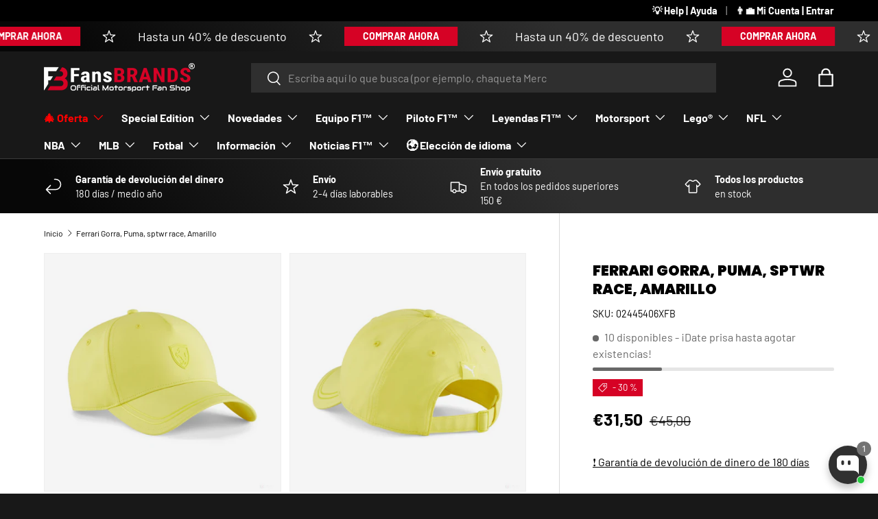

--- FILE ---
content_type: text/javascript
request_url: https://fansbrands.es/cdn/shop/t/4/assets/app-popup.js?v=85483441119490025291751025602
body_size: 536
content:
const STORAGE_KEYS={STORE_CLICKED:"app_store_clicked",POPUP_CLOSES:"popup_close_count",SESSION_SHOWN:"popup_shown_this_session"};class AppPopup extends HTMLElement{constructor(){super(),this.attachShadow({mode:"open"}),this.initialized=!1}connectedCallback(){!this.initialized&&this.shouldShowPopup()&&(this.render(),this.attachEventListeners(),this.markPopupShownThisSession(),this.initialized=!0)}shouldShowPopup(){return["ios","android"].includes(Capacitor.getPlatform())||sessionStorage.getItem(STORAGE_KEYS.SESSION_SHOWN)||localStorage.getItem(STORAGE_KEYS.STORE_CLICKED)?!1:parseInt(localStorage.getItem(STORAGE_KEYS.POPUP_CLOSES)||"0")<3}render(){this.shadowRoot.innerHTML=`
      <style>
        /* Overlay styles */
        .app-popup-overlay {
          position: fixed;
          top: 0;
          left: 0;
          width: 100%;
          height: 100%;
          background-color: rgba(0, 0, 0, 0.5);
          backdrop-filter: blur(3px);
          z-index: 1000000000001;
          animation: fadeIn 0.3s ease-out;
        }
        /* Popup container */
        .app-popup {
          position: fixed;
          top: 50%;
          left: 50%;
          transform: translate(-50%, -50%);
          background-color: #0A0A0A;
          color: white;
          padding: 2rem;
          border-radius: 1rem;
          box-shadow: 0 25px 50px -12px rgba(0, 0, 0, 0.25);
          z-index: 1000000000002;
          max-width: 90%;
          width: 400px;
          animation: slideIn 0.3s ease-out;
        }
        .app-popup-content {
          text-align: center;
        }
        .app-popup h2 {
          color: white;
          margin: 0 0 1rem;
          font-size: 2rem;
          font-weight: 600;
        }
        .app-popup p {
          color: #f1f1f1;
          margin-bottom: 1.5rem;
        }
        .app-popup-close {
          position: absolute;
          top: 0.5rem;
          right: 0.5rem;
          width: 3rem;
          height: 3rem;
          border: none;
          background: none;
          font-size: 2.5rem;
          cursor: pointer;
          color: #6b7280;
          display: flex;
          align-items: center;
          justify-content: center;
          border-radius: 50%;
          transition: background-color 0.2s;
        }
        .app-popup-close:hover {
          background-color: #f3f4f6;
        }
        .app-popup-buttons {
          display: flex;
          gap: 1rem;
          justify-content: center;
        }
        @keyframes fadeIn {
          from { opacity: 0; }
          to { opacity: 1; }
        }
        @keyframes slideIn {
          from {
            opacity: 0;
            transform: translate(-50%, -40%);
          }
          to {
            opacity: 1;
            transform: translate(-50%, -50%);
          }
        }
      </style>
      <div class="app-popup-overlay"></div>
      <div class="app-popup">
        <div class="app-popup-content">
          <button class="app-popup-close" aria-label="Cerrar ventana emergente">\xD7</button>
          <h2>\xA1Descarga nuestra aplicaci\xF3n m\xF3vil!</h2>
          <p>\xA1Compra sobre la marcha con nuestra aplicaci\xF3n m\xF3vil!</p>
          <div class="app-popup-buttons">
            <a href="https://apps.apple.com/us/app/fansbrands/id6657949979" target="_blank" rel="noopener" class="app-store-button">
              <img src="//fansbrands.es/cdn/shop/t/4/assets/app-store-button.avif?v=74184245195987108661751025585" alt="Descargar en el App Store" style="height: 48px;">
            </a>
            <a href="https://play.google.com/store/apps/details?id=com.fansbrands.app" target="_blank" rel="noopener" class="play-store-button">
              <img src="//fansbrands.es/cdn/shop/t/4/assets/play-store-button.avif?v=127107062902960603131751025598" alt="Descargar en Google Play" style="height: 48px;">
            </a>
          </div>
        </div>
      </div>
    `}attachEventListeners(){const closeButton=this.shadowRoot.querySelector(".app-popup-close"),overlay=this.shadowRoot.querySelector(".app-popup-overlay"),storeButtons=this.shadowRoot.querySelectorAll(".app-store-button, .play-store-button");closeButton.addEventListener("click",()=>this.closePopup()),overlay.addEventListener("click",()=>this.closePopup()),storeButtons.forEach(button=>button.addEventListener("click",()=>{localStorage.setItem(STORAGE_KEYS.STORE_CLICKED,"true"),this.closePopup()}))}closePopup(){const currentCloses=parseInt(localStorage.getItem(STORAGE_KEYS.POPUP_CLOSES)||"0");localStorage.setItem(STORAGE_KEYS.POPUP_CLOSES,(currentCloses+1).toString()),this.remove()}markPopupShownThisSession(){sessionStorage.setItem(STORAGE_KEYS.SESSION_SHOWN,"true")}}customElements.define("app-popup",AppPopup);
//# sourceMappingURL=/cdn/shop/t/4/assets/app-popup.js.map?v=85483441119490025291751025602


--- FILE ---
content_type: application/javascript
request_url: https://cdn-fe.meetchatty.com/scripttag/chatty.min.js?v=1767207882694
body_size: 36710
content:
(()=>{var e,t,n,r={94506:function(e,t,n){(t=n(97383)(!1)).push([e.id,'#Avada-FAQ_Widget{font-size:14px;font-family:var(--faqsContentTextFont, "Roboto sans-serif")}#Avada-FAQ_Widget.admin{zoom:.9;position:absolute;width:100%;bottom:0}#Avada-FAQ_Widget .MuiSnackbarContent-root{min-width:111%}#Avada-FAQ_Widget div:empty{display:block}.Avada-Faqs_Popup h1,.Avada-Faqs_Popup h2,.Avada-Faqs_Popup h3,.Avada-Faqs_Popup h4,.Avada-Faqs_Popup h5,.Avada-Faqs_Popup h6,.Avada-Faqs_Popup p{color:unset;margin:unset}.Avada-Faqs_Popup button,.Avada-Faqs_Button button{min-width:unset;min-height:unset}.Avada-Widget_Preview{position:sticky;top:0}.Avada-Widget_Preview.Avada-Widget_Preview--standalone{top:70px}.Avada-Widget_Preview.Avada-Widget_Preview--hidden{display:none}#Avada_Faq_Popup-Container.Avada_Faq-Animation--slideOutFromLeftToRight .Avada-Faqs_Body{transform:translateX(110%);transition:all .3s ease-in-out}#Avada_Faq_Popup-Container.Avada_Faq-Animation--slideOnFromLeftToRight .Avada-Faqs_Body{animation:slideOnFromLeftToRight .3s ease-in-out;transform:translateX(0%)}#Avada_Faq_Popup-Container.Avada_Faq-Animation--slideOutFromRightToLeft .Avada-Faqs_Body{transform:translateX(-110%);transition:all .3s ease-in-out}#Avada_Faq_Popup-Container.Avada_Faq-Animation--slideOnFromRightToLeft .Avada-Faqs_Body{animation:slideOnFromRightToLeft .3s ease-in-out;transform:translateX(0%)}.Avada-Faqs_TrackTab-container *{--a-faq-primary-color: #303030}.Avada-Faqs_TrackTab-container .Polaris-TextField__Input{height:40px}.Avada-Faqs_TrackTab-container .Avada-Faqs_TrackTab-tabs{position:relative}.Avada-Faqs_TrackTab-container .Avada-Faqs_TrackTab-tabs::before{content:"";width:100%;height:1px;position:absolute;left:0;bottom:0;background-color:#e3e3e3}.Avada-Faqs_TrackTab-container .Avada-Faqs_TrackTab-tabs .Avada-Faqs_TrackTab-Indicator{background-color:var(--faqsBrandColor, #944ecf);border-radius:4px 4px 0 0}.Avada-Faqs_TrackTab-container .Avada-Faqs_TrackTab-tabs .Avada-Faqs_TrackTab-tab{min-width:auto;width:50%;font-weight:500;padding:6px 0;white-space:nowrap;color:var(--faqsTextColor, #944ecf) !important}.Avada-Faqs_TrackTab-container .Avada-Faqs_TrackTab-tabs .Avada-Faqs_TrackTab-tab[aria-selected=false] span{opacity:.85}.Avada-Faqs_TrackTab-container .Avada-Faqs_TrackTab-radio>span{background-color:rgba(0,0,0,0) !important}.Avada-Faqs_TrackTab-container .Avada-Faqs_TrackTab-radio span{font-size:13px;color:var(--faqsTextColor, #944ecf)}.Avada-Faqs_TrackTab-container .Avada-Faqs_TrackTab-radio span svg{font-size:18px}.Avada-Faqs_TrackTab-container .Polaris-InlineError__Icon{display:flex;align-items:center}.Avada-Faqs_TrackTab-container .Avada-Faqs_TrackTab_ErrorBanner{padding:8px;margin-top:16px;border-radius:8px;background-color:#fee9e8}.Avada-Faqs_TrackTab-container.Avada_Faq-Animation--slideOnFromRightToLeft .Avada-Faqs_Body{animation:slideOnFromRightToLeft .3s ease-in-out;transform:translateX(0%)}.Avada-Faqs_TrackTab-container *{--a-faq-primary-color: #303030}.Avada-Faqs_TrackTab-container .Polaris-TextField__Input{height:40px}.Avada-Faqs_TrackTab-container .Avada-Faqs_TrackTab-tabs{position:relative}.Avada-Faqs_TrackTab-container .Avada-Faqs_TrackTab-tabs::before{content:"";width:100%;height:1px;position:absolute;left:0;bottom:0;background-color:#e3e3e3}.Avada-Faqs_TrackTab-container .Avada-Faqs_TrackTab-tabs .Avada-Faqs_TrackTab-Indicator{background-color:var(--faqsBrandColor, #944ecf);border-radius:4px 4px 0 0}.Avada-Faqs_TrackTab-container .Avada-Faqs_TrackTab-tabs .Avada-Faqs_TrackTab-tab{min-width:auto;width:50%;font-weight:500;padding:6px 0;white-space:nowrap;color:var(--faqsTextColor, #944ecf) !important}.Avada-Faqs_TrackTab-container .Avada-Faqs_TrackTab-tabs .Avada-Faqs_TrackTab-tab[aria-selected=false] span{opacity:.85}.Avada-Faqs_TrackTab-container .Avada-Faqs_TrackTab-radio>span{background-color:rgba(0,0,0,0) !important}.Avada-Faqs_TrackTab-container .Avada-Faqs_TrackTab-radio span{font-size:13px;color:var(--faqsTextColor, #944ecf)}.Avada-Faqs_TrackTab-container .Avada-Faqs_TrackTab-radio span svg{font-size:18px}.Avada-Faqs_TrackTab-container .Polaris-InlineError__Icon{display:flex;align-items:center}.Avada-Faqs_TrackTab-container .Avada-Faqs_TrackTab-PhoneInput .Avada-Faqs_Inline-Field_Wrapper .Avada-Faqs_Inline-Field_Component .Avada-Faqs_Inline-Flag_Action{max-height:unset}.Avada-Faqs_TrackTab-container .Avada-Faqs_TrackTab-PhoneInput .Avada-Faqs_Inline-Field_Wrapper .Avada-Faqs_Inline-Field_Component .Avada-Faqs_Inline-Text_Field .Avada-Textfield_form-control .Avada-Faqs-Textfield_form-input,.Avada-Faqs_TrackTab-container .Avada-Faqs_TrackTab-PhoneInput .Avada-Faqs_Inline-Field_Wrapper .Avada-Faqs_Inline-Field_Component .Avada-Faqs_Inline-Text_Field .Avada-Textfield_form-control input{height:40px !important}.Avada-Faqs_TrackTab-container .Avada-Faqs_TrackTab-PhoneInput .Avada-Faqs_Inline-Field_Wrapper .Avada-Faqs_Inline-Field_Component .Avada-Faqs_Inline-Flag_Action-Select .Avada-Faqs_Inline-Flag_Action-List{height:150px}.Avada-Faqs_TrackTab-container .Avada-Faqs_TrackTab-PhoneInput .Avada-Faqs_TrackTab-PhoneInput--input{width:100%;height:40px;max-height:none;border-radius:8px;border-color:#8a8a8a}.Avada-Faqs_TrackTab-container .Avada-Faqs_TrackTab-PhoneInput .Avada-Faqs_TrackTab-PhoneInput--input:focus{box-shadow:none}.Avada-Faqs_TrackTab-container .Avada-Faqs_TrackTab-PhoneInput .flag-dropdown{border-radius:8px 0 0 8px;border-color:#8a8a8a}.Avada-Faqs_TrackTab-container .Avada-Faqs_TrackTab-PhoneInput .flag-dropdown.open{border-radius:8px 0 0 8px}.Avada-Faqs_TrackTab-container .Avada-Faqs_TrackTab-PhoneInput .Avada-Faqs_TrackTab-PhoneInput--dropdown{width:240px;height:170px;font-size:13px}.Avada-Faqs_TrackTab-container .Avada-Faqs_TrackTab-PhoneInput .Avada-Faqs_TrackTab-PhoneInput--dropdown .search-box{font-size:inherit;line-height:unset}.Avada-Faqs_TrackTab-container .Avada-Faqs_TrackTab-PhoneInput .Avada-Faqs_TrackTab-PhoneInput--dropdown li.country{display:flex;align-items:center;color:#303030}.Avada-Faqs_TrackTab-container .Avada-Faqs_TrackTab-PhoneInput .invalid-number{border-color:#8e1f0b !important;background-color:#fee9e8 !important}.Avada-Faqs_TrackTab-container .Avada-Faqs_TrackTab-PhoneInput .selected-flag{border-radius:8px 0 0 8px !important}.Avada-Faqs_TrackTab-container .Avada-Faqs_TrackTab_ErrorBanner{padding:8px;margin-top:16px;border-radius:8px;background-color:#fee9e8}.Avada-Faqs_TrackTab-container .Avada-Faqs_TrackTab--helpText{display:flex;align-items:center;font-size:13px;font-weight:450;margin-top:4px;color:#8e1f0b}.Avada-Faqs_TrackTab-container .Avada-Faqs_TrackTab--helpText svg{margin-right:6px}.Avada-Faqs_TrackTab-container .Avada-Faqs_Primary-Button{height:44px}@keyframes resizeHeightQuestionDetail{from{height:100px}to{height:70px}}@keyframes resizeHeightCategoryDetail{from{height:150px}to{height:130px}}@keyframes modalOpenMobile{0%{opacity:0;transform:scale(0.3)}80%{opacity:1;transform:scale(1.03)}100%{opacity:1;transform:scale(1)}}@keyframes modalCloseMobile{0%{opacity:1;transform:scale(1)}50%{opacity:.5;transform:scale(0.85)}100%{opacity:0;transform:scale(0.6)}}@keyframes slideOnFromLeftToRight{from{transform:translateX(-110%)}to{transform:translateX(0%)}}@keyframes slideOnFromRightToLeft{from{transform:translateX(110%)}to{transform:translateX(0%)}}@media screen and (max-width: 500px){#Avada-FAQ_Widget.admin{height:100%;top:0}.Avada-Faqs_Button.opened{display:none}}.ant-image-preview-wrap{background-color:rgba(0,0,0,.4509803922)}',""]),e.exports=t},8419:function(e,t,n){(t=n(97383)(!1)).push([e.id,".Avada-Faqs_Popup ::-webkit-scrollbar{width:7px;height:7px}.Avada-Faqs_Popup ::-webkit-scrollbar-thumb{border-radius:15px;background:#c3c3c3}.Avada-Faqs_Popup ::-webkit-scrollbar-thumb:hover{background:#a7a7a7}.Avada-Faqs_Popup ::-webkit-scrollbar-thumb:active{background:#909090}.Avada-Faqs_Popup ::-webkit-scrollbar-track{background:#f1f1f1}.Avada-Faqs_Popup,.Avada-Faqs_Button{position:fixed !important}.Avada-Faqs_Popup .Avada-svg_action svg,.Avada-Faqs_Button .Avada-svg_action svg{fill:var(--faqsActionColor)}.Avada-Faqs_Popup .Avada-svg_brand,.Avada-Faqs_Button .Avada-svg_brand{fill:var(--faqsBrandColor)}.Avada-Faqs_Popup textarea:focus{border:unset}@media(max-width: 500px){body:has(#Avada-FAQ_Widget #Avada_Faq_Popup-Container){overflow:hidden !important}html:has(#Avada_Faq_Popup-Container){scrollbar-gutter:stable !important}}",""]),e.exports=t},90895:function(e,t,n){var r=n(94506);"string"==typeof r&&(r=[[e.id,r,""]]);var o={};o.insert="head",o.singleton=!1,n(72591)(r,o),r.locals&&(e.exports=r.locals)},50366:function(e,t,n){var r=n(8419);"string"==typeof r&&(r=[[e.id,r,""]]);var o={};o.insert="head",o.singleton=!1,n(72591)(r,o),r.locals&&(e.exports=r.locals)},72591:function(e,t,n){"use strict";var r,o,a,i={},s=(o={},function(e){if(void 0===o[e]){var t=document.querySelector(e);if(window.HTMLIFrameElement&&t instanceof window.HTMLIFrameElement)try{t=t.contentDocument.head}catch(e){t=null}o[e]=t}return o[e]});function c(e,t){for(var n=[],r={},o=0;o<e.length;o++){var a=e[o],i=t.base?a[0]+t.base:a[0],s={css:a[1],media:a[2],sourceMap:a[3]};r[i]?r[i].parts.push(s):n.push(r[i]={id:i,parts:[s]})}return n}function u(e,t){for(var n=0;n<e.length;n++){var r=e[n],o=i[r.id],a=0;if(o){for(o.refs++;a<o.parts.length;a++)o.parts[a](r.parts[a]);for(;a<r.parts.length;a++)o.parts.push(v(r.parts[a],t))}else{for(var s=[];a<r.parts.length;a++)s.push(v(r.parts[a],t));i[r.id]={id:r.id,refs:1,parts:s}}}}function l(e){var t=document.createElement("style");if(void 0===e.attributes.nonce){var r=n.nc;r&&(e.attributes.nonce=r)}if(Object.keys(e.attributes).forEach(function(n){t.setAttribute(n,e.attributes[n])}),"function"==typeof e.insert)e.insert(t);else{var o=s(e.insert||"head");if(!o)throw Error("Couldn't find a style target. This probably means that the value for the 'insert' parameter is invalid.");o.appendChild(t)}return t}var f=(a=[],function(e,t){return a[e]=t,a.filter(Boolean).join("\n")});function p(e,t,n,r){var o=n?"":r.css;if(e.styleSheet)e.styleSheet.cssText=f(t,o);else{var a=document.createTextNode(o),i=e.childNodes;i[t]&&e.removeChild(i[t]),i.length?e.insertBefore(a,i[t]):e.appendChild(a)}}function d(e,t,n){var r=n.css,o=n.media,a=n.sourceMap;if(o&&e.setAttribute("media",o),a&&btoa&&(r+="\n/*# sourceMappingURL=data:application/json;base64,".concat(btoa(unescape(encodeURIComponent(JSON.stringify(a))))," */")),e.styleSheet)e.styleSheet.cssText=r;else{for(;e.firstChild;)e.removeChild(e.firstChild);e.appendChild(document.createTextNode(r))}}var _=null,h=0;function v(e,t){if(t.singleton){var n,r,o,a=h++;n=_||(_=l(t)),r=p.bind(null,n,a,!1),o=p.bind(null,n,a,!0)}else n=l(t),r=d.bind(null,n,t),o=function(){var e;null===(e=n).parentNode||e.parentNode.removeChild(e)};return r(e),function(t){t?(t.css!==e.css||t.media!==e.media||t.sourceMap!==e.sourceMap)&&r(e=t):o()}}e.exports=function(e,t){(t=t||{}).attributes="object"==typeof t.attributes?t.attributes:{},t.singleton||"boolean"==typeof t.singleton||(t.singleton=(void 0===r&&(r=!!(window&&document&&document.all&&!window.atob)),r));var n=c(e,t);return u(n,t),function(e){for(var r=[],o=0;o<n.length;o++){var a=i[n[o].id];a&&(a.refs--,r.push(a))}e&&u(c(e,t),t);for(var s=0;s<r.length;s++){var l=r[s];if(0===l.refs){for(var f=0;f<l.parts.length;f++)l.parts[f]();delete i[l.id]}}}}},81932:function(e,t){"use strict";function n(e){return function(e){if(Array.isArray(e))return r(e)}(e)||function(e){if("undefined"!=typeof Symbol&&null!=e[Symbol.iterator]||null!=e["@@iterator"])return Array.from(e)}(e)||function(e,t){if(e){if("string"==typeof e)return r(e,void 0);var n=Object.prototype.toString.call(e).slice(8,-1);if("Object"===n&&e.constructor&&(n=e.constructor.name),"Map"===n||"Set"===n)return Array.from(e);if("Arguments"===n||/^(?:Ui|I)nt(?:8|16|32)(?:Clamped)?Array$/.test(n))return r(e,t)}}(e)||function(){throw TypeError("Invalid attempt to spread non-iterable instance.\nIn order to be iterable, non-array objects must have a [Symbol.iterator]() method.")}()}function r(e,t){(null==t||t>e.length)&&(t=e.length);for(var n=0,r=Array(t);n<t;n++)r[n]=e[n];return r}Object.defineProperty(t,"__esModule",{value:!0}),t.chunk=void 0,t.chunk=function(e,t){return e.reduce(function(e,r,o){return o%t==0?[].concat(n(e),[[r]]):[].concat(n(e.slice(0,-1)),[[].concat(n(e.slice(-1)[0]),[r])])},[])}},27926:function(e,t){"use strict";Object.defineProperty(t,"__esModule",{value:!0}),t.delay=void 0,t.delay=function(e){return new Promise(function(t){return setTimeout(t,e)})}},20739:function(e,t){"use strict";Object.defineProperty(t,"__esModule",{value:!0}),t.flatten=function e(t){return t.reduce(function(t,n){return t.concat(Array.isArray(n)?e(n):n)},[])}},33459:function(e,t){"use strict";Object.defineProperty(t,"__esModule",{value:!0}),t.formatDate=o,t.formatDateTime=function(e){var t=arguments.length>1&&void 0!==arguments[1]&&arguments[1];return t?o(new Date(e)):new Date(e).toLocaleDateString("en-US",{month:"long",day:"numeric"})},t.formatDateTimeFull=function(e){var t,o,a,i=e.date,s=e.targetTimeZone,c=void 0===s?"":s,u=e.format,l=new Date(i);""!==c&&(l=new Date(l.toLocaleString("en-US",{timeZone:c})));var f=(o=(t=l.getHours())>=12?"pm":"am",a=t>=12?"PM":"AM",t%=12,{hours:t=t||12,amPm:o,amPmUpperCase:a}),p=f.hours,d={a:f.amPm,A:f.amPmUpperCase,yyyy:l.getFullYear(),mm:("0"+(l.getMonth()+1)).slice(-2),dd:("0"+l.getDate()).slice(-2),hh:("0"+l.getHours()).slice(-2),h:("0"+p).slice(-2),min:("0"+l.getMinutes()).slice(-2),ss:("0"+l.getSeconds()).slice(-2),mmm:r[l.getMonth()],mmmm:n[l.getMonth()]};return(void 0===u?"hh:min dd/mm/yyyy":u).replace(/yyyy|mmmm|mmm|mm|dd|hh|h|min|ss|a(?!t)|A(?!t)/g,function(e){return d[e]})};var n=["January","February","March","April","May","June","July","August","September","October","November","December"],r=["Jan","Feb","Mar","Apr","May","Jun","Jul","Aug","Sep","Oct","Nov","Dec"];function o(e){var t=new Date(e),n=""+(t.getMonth()+1),r=""+t.getDate(),o=t.getFullYear();return n.length<2&&(n="0"+n),r.length<2&&(r="0"+r),[o,n,r].join("-")}},37731:function(e,t){"use strict";Object.defineProperty(t,"__esModule",{value:!0}),t.formatNumber=void 0,t.formatNumber=function(e){var t=arguments.length>1&&void 0!==arguments[1]?arguments[1]:2;return new Intl.NumberFormat().format(Number(e).toFixed(t))}},44926:function(e,t){"use strict";Object.defineProperty(t,"__esModule",{value:!0}),t.formatNumberK=function(e){return Math.abs(e)>999?Math.sign(e)*(Math.abs(e)/1e3).toFixed(1)+"k":Math.sign(e)*Math.abs(e)}},96113:function(e,t,n){"use strict";Object.defineProperty(t,"__esModule",{value:!0});var r=n(96115);Object.keys(r).forEach(function(e){"default"===e||"__esModule"===e||e in t&&t[e]===r[e]||Object.defineProperty(t,e,{enumerable:!0,get:function(){return r[e]}})});var o=n(49504);Object.keys(o).forEach(function(e){"default"===e||"__esModule"===e||e in t&&t[e]===o[e]||Object.defineProperty(t,e,{enumerable:!0,get:function(){return o[e]}})});var a=n(17960);Object.keys(a).forEach(function(e){"default"===e||"__esModule"===e||e in t&&t[e]===a[e]||Object.defineProperty(t,e,{enumerable:!0,get:function(){return a[e]}})});var i=n(37731);Object.keys(i).forEach(function(e){"default"===e||"__esModule"===e||e in t&&t[e]===i[e]||Object.defineProperty(t,e,{enumerable:!0,get:function(){return i[e]}})});var s=n(33459);Object.keys(s).forEach(function(e){"default"===e||"__esModule"===e||e in t&&t[e]===s[e]||Object.defineProperty(t,e,{enumerable:!0,get:function(){return s[e]}})});var c=n(44926);Object.keys(c).forEach(function(e){"default"===e||"__esModule"===e||e in t&&t[e]===c[e]||Object.defineProperty(t,e,{enumerable:!0,get:function(){return c[e]}})});var u=n(32615);Object.keys(u).forEach(function(e){"default"===e||"__esModule"===e||e in t&&t[e]===u[e]||Object.defineProperty(t,e,{enumerable:!0,get:function(){return u[e]}})});var l=n(81932);Object.keys(l).forEach(function(e){"default"===e||"__esModule"===e||e in t&&t[e]===l[e]||Object.defineProperty(t,e,{enumerable:!0,get:function(){return l[e]}})});var f=n(25625);Object.keys(f).forEach(function(e){"default"===e||"__esModule"===e||e in t&&t[e]===f[e]||Object.defineProperty(t,e,{enumerable:!0,get:function(){return f[e]}})});var p=n(65736);Object.keys(p).forEach(function(e){"default"===e||"__esModule"===e||e in t&&t[e]===p[e]||Object.defineProperty(t,e,{enumerable:!0,get:function(){return p[e]}})});var d=n(2045);Object.keys(d).forEach(function(e){"default"===e||"__esModule"===e||e in t&&t[e]===d[e]||Object.defineProperty(t,e,{enumerable:!0,get:function(){return d[e]}})});var _=n(27926);Object.keys(_).forEach(function(e){"default"===e||"__esModule"===e||e in t&&t[e]===_[e]||Object.defineProperty(t,e,{enumerable:!0,get:function(){return _[e]}})});var h=n(20739);Object.keys(h).forEach(function(e){"default"===e||"__esModule"===e||e in t&&t[e]===h[e]||Object.defineProperty(t,e,{enumerable:!0,get:function(){return h[e]}})})},49504:function(e,t){"use strict";Object.defineProperty(t,"__esModule",{value:!0}),t.isEmpty=void 0,t.isEmpty=function(e){return[Object,Array].includes((e||{}).constructor)&&!Object.entries(e||{}).length}},2045:function(e,t){"use strict";Object.defineProperty(t,"__esModule",{value:!0}),t.isUndefined=void 0,t.isUndefined=function(e){return void 0===e}},65736:function(e,t){"use strict";Object.defineProperty(t,"__esModule",{value:!0}),t.onlyUnique=function(e,t,n){return n.indexOf(e)===t}},17960:function(e,t){"use strict";Object.defineProperty(t,"__esModule",{value:!0}),t.pick=void 0,t.pick=function(e,t){return t.reduce(function(t,n){return e&&e.hasOwnProperty(n)&&(t[n]=e[n]),t},{})}},32615:function(e,t){"use strict";Object.defineProperty(t,"__esModule",{value:!0}),t.sortArrayObject=void 0,t.sortArrayObject=function(e){var t=arguments.length>1&&void 0!==arguments[1]?arguments[1]:"asc";return function(n,r){if(!n.hasOwnProperty(e)||!r.hasOwnProperty(e))return 0;var o="string"==typeof n[e]?n[e].toUpperCase():n[e],a="string"==typeof r[e]?r[e].toUpperCase():r[e],i=0;return o>a?i=1:o<a&&(i=-1),"desc"===t?-1*i:i}}},25625:function(e,t){"use strict";Object.defineProperty(t,"__esModule",{value:!0}),t.toOptionList=function(e){return Object.keys(e).map(function(t){return{label:e[t],value:t}})}},96115:function(e,t){"use strict";Object.defineProperty(t,"__esModule",{value:!0}),t.upperFirst=function(e){return e.charAt(0).toUpperCase()+e.slice(1)}},97383:function(e){"use strict";e.exports=function(e){var t=[];return t.toString=function(){return this.map(function(t){var n=function(e,t){var n=e[1]||"",r=e[3];if(!r)return n;if(t&&"function"==typeof btoa){var o,a=(o=btoa(unescape(encodeURIComponent(JSON.stringify(r)))),"/*# ".concat("sourceMappingURL=data:application/json;charset=utf-8;base64,".concat(o)," */"));return[n].concat(r.sources.map(function(e){return"/*# sourceURL=".concat(r.sourceRoot||"").concat(e," */")})).concat([a]).join("\n")}return[n].join("\n")}(t,e);return t[2]?"@media ".concat(t[2]," {").concat(n,"}"):n}).join("")},t.i=function(e,n,r){"string"==typeof e&&(e=[[null,e,""]]);var o={};if(r)for(var a=0;a<this.length;a++){var i=this[a][0];null!=i&&(o[i]=!0)}for(var s=0;s<e.length;s++){var c=[].concat(e[s]);r&&o[c[0]]||(n&&(c[2]?c[2]="".concat(n," and ").concat(c[2]):c[2]=n),t.push(c))}},t}},56341:function(e,t,n){function r(e,t){return null!=t&&"undefined"!=typeof Symbol&&t[Symbol.hasInstance]?!!t[Symbol.hasInstance](e):e instanceof t}function o(e){return e&&"undefined"!=typeof Symbol&&e.constructor===Symbol?"symbol":typeof e}e=n.nmd(e);var a,i,s,c="__lodash_hash_undefined__",u="[object Arguments]",l="[object Array]",f="[object Boolean]",p="[object Date]",d="[object Error]",_="[object Function]",h="[object Map]",v="[object Number]",b="[object Object]",y="[object Promise]",m="[object RegExp]",g="[object Set]",w="[object String]",A="[object WeakMap]",j="[object ArrayBuffer]",O="[object DataView]",x=/^\[object .+?Constructor\]$/,S=/^(?:0|[1-9]\d*)$/,T={};T["[object Float32Array]"]=T["[object Float64Array]"]=T["[object Int8Array]"]=T["[object Int16Array]"]=T["[object Int32Array]"]=T["[object Uint8Array]"]=T["[object Uint8ClampedArray]"]=T["[object Uint16Array]"]=T["[object Uint32Array]"]=!0,T[u]=T[l]=T[j]=T[f]=T[O]=T[p]=T[d]=T[_]=T[h]=T[v]=T[b]=T[m]=T[g]=T[w]=T[A]=!1;var P=(void 0===n.g?"undefined":o(n.g))=="object"&&n.g&&n.g.Object===Object&&n.g,k=("undefined"==typeof self?"undefined":o(self))=="object"&&self&&self.Object===Object&&self,F=P||k||Function("return this")(),q="object"==o(t)&&t&&!t.nodeType&&t,C=q&&"object"==o(e)&&e&&!e.nodeType&&e,I=C&&C.exports===q,E=I&&P.process,M=function(){try{return E&&E.binding&&E.binding("util")}catch(e){}}(),D=M&&M.isTypedArray;function U(e){var t=-1,n=Array(e.size);return e.forEach(function(e,r){n[++t]=[r,e]}),n}function L(e){var t=-1,n=Array(e.size);return e.forEach(function(e){n[++t]=e}),n}var z=Array.prototype,B=Function.prototype,N=Object.prototype,W=F["__core-js_shared__"],R=B.toString,H=N.hasOwnProperty,Q=(a=/[^.]+$/.exec(W&&W.keys&&W.keys.IE_PROTO||""))?"Symbol(src)_1."+a:"",$=N.toString,V=RegExp("^"+R.call(H).replace(/[\\^$.*+?()[\]{}|]/g,"\\$&").replace(/hasOwnProperty|(function).*?(?=\\\()| for .+?(?=\\\])/g,"$1.*?")+"$"),J=I?F.Buffer:void 0,G=F.Symbol,X=F.Uint8Array,Y=N.propertyIsEnumerable,K=z.splice,Z=G?G.toStringTag:void 0,ee=Object.getOwnPropertySymbols,et=J?J.isBuffer:void 0,en=(i=Object.keys,s=Object,function(e){return i(s(e))}),er=eT(F,"DataView"),eo=eT(F,"Map"),ea=eT(F,"Promise"),ei=eT(F,"Set"),es=eT(F,"WeakMap"),ec=eT(Object,"create"),eu=eF(er),el=eF(eo),ef=eF(ea),ep=eF(ei),ed=eF(es),e_=G?G.prototype:void 0,eh=e_?e_.valueOf:void 0;function ev(e){var t=-1,n=null==e?0:e.length;for(this.clear();++t<n;){var r=e[t];this.set(r[0],r[1])}}function eb(e){var t=-1,n=null==e?0:e.length;for(this.clear();++t<n;){var r=e[t];this.set(r[0],r[1])}}function ey(e){var t=-1,n=null==e?0:e.length;for(this.clear();++t<n;){var r=e[t];this.set(r[0],r[1])}}function em(e){var t=-1,n=null==e?0:e.length;for(this.__data__=new ey;++t<n;)this.add(e[t])}function eg(e){var t=this.__data__=new eb(e);this.size=t.size}function ew(e,t){for(var n=e.length;n--;)if(eq(e[n][0],t))return n;return -1}function eA(e){var t;return null==e?void 0===e?"[object Undefined]":"[object Null]":Z&&Z in Object(e)?function(e){var t=H.call(e,Z),n=e[Z];try{e[Z]=void 0;var r=!0}catch(e){}var o=$.call(e);return r&&(t?e[Z]=n:delete e[Z]),o}(e):(t=e,$.call(t))}function ej(e){return eL(e)&&eA(e)==u}function eO(e,t,n,r,o,a){var i=1&n,s=e.length,c=t.length;if(s!=c&&!(i&&c>s))return!1;var u=a.get(e);if(u&&a.get(t))return u==t;var l=-1,f=!0,p=2&n?new em:void 0;for(a.set(e,t),a.set(t,e);++l<s;){var d=e[l],_=t[l];if(r)var h=i?r(_,d,l,t,e,a):r(d,_,l,e,t,a);if(void 0!==h){if(h)continue;f=!1;break}if(p){if(!function(e,t){for(var n=-1,r=null==e?0:e.length;++n<r;)if(t(e[n],n,e))return!0;return!1}(t,function(e,t){if(!p.has(t)&&(d===e||o(d,e,n,r,a)))return p.push(t)})){f=!1;break}}else if(!(d===_||o(d,_,n,r,a))){f=!1;break}}return a.delete(e),a.delete(t),f}function ex(e){var t;return t=eB(e),eI(e)?t:function(e,t){for(var n=-1,r=t.length,o=e.length;++n<r;)e[o+n]=t[n];return e}(t,eP(e))}function eS(e,t){var n,r,a=e.__data__;return("string"==(r=void 0===(n=t)?"undefined":o(n))||"number"==r||"symbol"==r||"boolean"==r?"__proto__"!==n:null===n)?a["string"==typeof t?"string":"hash"]:a.map}function eT(e,t){var n,r=null==e?void 0:e[t];return!(!eU(r)||(n=r,Q&&Q in n))&&(eM(r)?V:x).test(eF(r))?r:void 0}ev.prototype.clear=function(){this.__data__=ec?ec(null):{},this.size=0},ev.prototype.delete=function(e){var t=this.has(e)&&delete this.__data__[e];return this.size-=!!t,t},ev.prototype.get=function(e){var t=this.__data__;if(ec){var n=t[e];return n===c?void 0:n}return H.call(t,e)?t[e]:void 0},ev.prototype.has=function(e){var t=this.__data__;return ec?void 0!==t[e]:H.call(t,e)},ev.prototype.set=function(e,t){var n=this.__data__;return this.size+=+!this.has(e),n[e]=ec&&void 0===t?c:t,this},eb.prototype.clear=function(){this.__data__=[],this.size=0},eb.prototype.delete=function(e){var t=this.__data__,n=ew(t,e);return!(n<0)&&(n==t.length-1?t.pop():K.call(t,n,1),--this.size,!0)},eb.prototype.get=function(e){var t=this.__data__,n=ew(t,e);return n<0?void 0:t[n][1]},eb.prototype.has=function(e){return ew(this.__data__,e)>-1},eb.prototype.set=function(e,t){var n=this.__data__,r=ew(n,e);return r<0?(++this.size,n.push([e,t])):n[r][1]=t,this},ey.prototype.clear=function(){this.size=0,this.__data__={hash:new ev,map:new(eo||eb),string:new ev}},ey.prototype.delete=function(e){var t=eS(this,e).delete(e);return this.size-=!!t,t},ey.prototype.get=function(e){return eS(this,e).get(e)},ey.prototype.has=function(e){return eS(this,e).has(e)},ey.prototype.set=function(e,t){var n=eS(this,e),r=n.size;return n.set(e,t),this.size+=+(n.size!=r),this},em.prototype.add=em.prototype.push=function(e){return this.__data__.set(e,c),this},em.prototype.has=function(e){return this.__data__.has(e)},eg.prototype.clear=function(){this.__data__=new eb,this.size=0},eg.prototype.delete=function(e){var t=this.__data__,n=t.delete(e);return this.size=t.size,n},eg.prototype.get=function(e){return this.__data__.get(e)},eg.prototype.has=function(e){return this.__data__.has(e)},eg.prototype.set=function(e,t){var n=this.__data__;if(r(n,eb)){var o=n.__data__;if(!eo||o.length<199)return o.push([e,t]),this.size=++n.size,this;n=this.__data__=new ey(o)}return n.set(e,t),this.size=n.size,this};var eP=ee?function(e){return null==e?[]:function(e,t){for(var n=-1,r=null==e?0:e.length,o=0,a=[];++n<r;){var i=e[n];t(i,n,e)&&(a[o++]=i)}return a}(ee(e=Object(e)),function(t){return Y.call(e,t)})}:function(){return[]},ek=eA;function eF(e){if(null!=e){try{return R.call(e)}catch(e){}try{return e+""}catch(e){}}return""}function eq(e,t){return e===t||e!=e&&t!=t}(er&&ek(new er(new ArrayBuffer(1)))!=O||eo&&ek(new eo)!=h||ea&&ek(ea.resolve())!=y||ei&&ek(new ei)!=g||es&&ek(new es)!=A)&&(ek=function(e){var t=eA(e),n=t==b?e.constructor:void 0,r=n?eF(n):"";if(r)switch(r){case eu:return O;case el:return h;case ef:return y;case ep:return g;case ed:return A}return t});var eC=ej(function(){return arguments}())?ej:function(e){return eL(e)&&H.call(e,"callee")&&!Y.call(e,"callee")},eI=Array.isArray,eE=et||function(){return!1};function eM(e){if(!eU(e))return!1;var t=eA(e);return t==_||"[object GeneratorFunction]"==t||"[object AsyncFunction]"==t||"[object Proxy]"==t}function eD(e){return"number"==typeof e&&e>-1&&e%1==0&&e<=0x1fffffffffffff}function eU(e){var t=void 0===e?"undefined":o(e);return null!=e&&("object"==t||"function"==t)}function eL(e){return null!=e&&(void 0===e?"undefined":o(e))=="object"}var ez=D?function(e){return D(e)}:function(e){return eL(e)&&eD(e.length)&&!!T[eA(e)]};function eB(e){return null!=e&&eD(e.length)&&!eM(e)?function(e,t){var n,r,o=eI(e),a=!o&&eC(e),i=!o&&!a&&eE(e),s=!o&&!a&&!i&&ez(e),c=o||a||i||s,u=c?function(e,t){for(var n=-1,r=Array(e);++n<e;)r[n]=t(n);return r}(e.length,String):[],l=u.length;for(var f in e){H.call(e,f)&&!(c&&("length"==f||i&&("offset"==f||"parent"==f)||s&&("buffer"==f||"byteLength"==f||"byteOffset"==f)||(n=f,(r=null==(r=l)?0x1fffffffffffff:r)&&("number"==typeof n||S.test(n))&&n>-1&&n%1==0&&n<r)))&&u.push(f)}return u}(e):function(e){if(n=(t=e)&&t.constructor,t!==("function"==typeof n&&n.prototype||N))return en(e);var t,n,r=[];for(var o in Object(e))H.call(e,o)&&"constructor"!=o&&r.push(o);return r}(e)}e.exports=function(e,t){return function e(t,n,o,a,i){return t===n||(null!=t&&null!=n&&(eL(t)||eL(n))?function(e,t,n,o,a,i){var s=eI(e),c=eI(t),_=s?l:ek(e),y=c?l:ek(t);_=_==u?b:_,y=y==u?b:y;var A=_==b,x=y==b,S=_==y;if(S&&eE(e)){if(!eE(t))return!1;s=!0,A=!1}if(S&&!A)return i||(i=new eg),s||ez(e)?eO(e,t,n,o,a,i):function(e,t,n,r,o,a,i){switch(n){case O:if(e.byteLength!=t.byteLength||e.byteOffset!=t.byteOffset)break;e=e.buffer,t=t.buffer;case j:if(e.byteLength!=t.byteLength||!a(new X(e),new X(t)))break;return!0;case f:case p:case v:return eq(+e,+t);case d:return e.name==t.name&&e.message==t.message;case m:case w:return e==t+"";case h:var s=U;case g:var c=1&r;if(s||(s=L),e.size!=t.size&&!c)break;var u=i.get(e);if(u)return u==t;r|=2,i.set(e,t);var l=eO(s(e),s(t),r,o,a,i);return i.delete(e),l;case"[object Symbol]":if(eh)return eh.call(e)==eh.call(t)}return!1}(e,t,_,n,o,a,i);if(!(1&n)){var T=A&&H.call(e,"__wrapped__"),P=x&&H.call(t,"__wrapped__");if(T||P){var k=T?e.value():e,F=P?t.value():t;return i||(i=new eg),a(k,F,n,o,i)}}return!!S&&(i||(i=new eg),function(e,t,n,o,a,i){var s=1&n,c=ex(e),u=c.length;if(u!=ex(t).length&&!s)return!1;for(var l=u;l--;){var f=c[l];if(!(s?f in t:H.call(t,f)))return!1}var p=i.get(e);if(p&&i.get(t))return p==t;var d=!0;i.set(e,t),i.set(t,e);for(var _=s;++l<u;){var h=e[f=c[l]],v=t[f];if(o)var b=s?o(v,h,f,t,e,i):o(h,v,f,e,t,i);if(!(void 0===b?h===v||a(h,v,n,o,i):b)){d=!1;break}_||(_="constructor"==f)}if(d&&!_){var y=e.constructor,m=t.constructor;y!=m&&"constructor"in e&&"constructor"in t&&!("function"==typeof y&&r(y,y)&&"function"==typeof m&&r(m,m))&&(d=!1)}return i.delete(e),i.delete(t),d}(e,t,n,o,a,i))}(t,n,o,a,e,i):t!=t&&n!=n)}(e,t)}},68809:function(e,t,n){function r(e,t){return null!=t&&"undefined"!=typeof Symbol&&t[Symbol.hasInstance]?!!t[Symbol.hasInstance](e):e instanceof t}function o(e){return e&&"undefined"!=typeof Symbol&&e.constructor===Symbol?"symbol":typeof e}e=n.nmd(e);var a,i,s,c,u,l,f,p,d,_,h,v="__lodash_hash_undefined__",b="[object Arguments]",y="[object Function]",m="[object Object]",g=/^\[object .+?Constructor\]$/,w=/^(?:0|[1-9]\d*)$/,A={};A["[object Float32Array]"]=A["[object Float64Array]"]=A["[object Int8Array]"]=A["[object Int16Array]"]=A["[object Int32Array]"]=A["[object Uint8Array]"]=A["[object Uint8ClampedArray]"]=A["[object Uint16Array]"]=A["[object Uint32Array]"]=!0,A[b]=A["[object Array]"]=A["[object ArrayBuffer]"]=A["[object Boolean]"]=A["[object DataView]"]=A["[object Date]"]=A["[object Error]"]=A[y]=A["[object Map]"]=A["[object Number]"]=A[m]=A["[object RegExp]"]=A["[object Set]"]=A["[object String]"]=A["[object WeakMap]"]=!1;var j=(void 0===n.g?"undefined":o(n.g))=="object"&&n.g&&n.g.Object===Object&&n.g,O=("undefined"==typeof self?"undefined":o(self))=="object"&&self&&self.Object===Object&&self,x=j||O||Function("return this")(),S="object"==o(t)&&t&&!t.nodeType&&t,T=S&&"object"==o(e)&&e&&!e.nodeType&&e,P=T&&T.exports===S,k=P&&j.process,F=function(){try{var e=T&&T.require&&T.require("util").types;if(e)return e;return k&&k.binding&&k.binding("util")}catch(e){}}(),q=F&&F.isTypedArray,C=Array.prototype,I=Function.prototype,E=Object.prototype,M=x["__core-js_shared__"],D=I.toString,U=E.hasOwnProperty,L=(f=/[^.]+$/.exec(M&&M.keys&&M.keys.IE_PROTO||""))?"Symbol(src)_1."+f:"",z=E.toString,B=D.call(Object),N=RegExp("^"+D.call(U).replace(/[\\^$.*+?()[\]{}|]/g,"\\$&").replace(/hasOwnProperty|(function).*?(?=\\\()| for .+?(?=\\\])/g,"$1.*?")+"$"),W=P?x.Buffer:void 0,R=x.Symbol,H=x.Uint8Array,Q=W?W.allocUnsafe:void 0,$=(p=Object.getPrototypeOf,d=Object,function(e){return p(d(e))}),V=Object.create,J=E.propertyIsEnumerable,G=C.splice,X=R?R.toStringTag:void 0,Y=function(){try{var e=eh(Object,"defineProperty");return e({},"",{}),e}catch(e){}}(),K=W?W.isBuffer:void 0,Z=Math.max,ee=Date.now,et=eh(x,"Map"),en=eh(Object,"create"),er=function(){function e(){}return function(t){if(!eT(t))return{};if(V)return V(t);e.prototype=t;var n=new e;return e.prototype=void 0,n}}();function eo(e){var t=-1,n=null==e?0:e.length;for(this.clear();++t<n;){var r=e[t];this.set(r[0],r[1])}}function ea(e){var t=-1,n=null==e?0:e.length;for(this.clear();++t<n;){var r=e[t];this.set(r[0],r[1])}}function ei(e){var t=-1,n=null==e?0:e.length;for(this.clear();++t<n;){var r=e[t];this.set(r[0],r[1])}}function es(e){var t=this.__data__=new ea(e);this.size=t.size}function ec(e,t,n){(void 0===n||eg(e[t],n))&&(void 0!==n||t in e)||el(e,t,n)}function eu(e,t){for(var n=e.length;n--;)if(eg(e[n][0],t))return n;return -1}function el(e,t,n){"__proto__"==t&&Y?Y(e,t,{configurable:!0,enumerable:!0,value:n,writable:!0}):e[t]=n}eo.prototype.clear=function(){this.__data__=en?en(null):{},this.size=0},eo.prototype.delete=function(e){var t=this.has(e)&&delete this.__data__[e];return this.size-=!!t,t},eo.prototype.get=function(e){var t=this.__data__;if(en){var n=t[e];return n===v?void 0:n}return U.call(t,e)?t[e]:void 0},eo.prototype.has=function(e){var t=this.__data__;return en?void 0!==t[e]:U.call(t,e)},eo.prototype.set=function(e,t){var n=this.__data__;return this.size+=+!this.has(e),n[e]=en&&void 0===t?v:t,this},ea.prototype.clear=function(){this.__data__=[],this.size=0},ea.prototype.delete=function(e){var t=this.__data__,n=eu(t,e);return!(n<0)&&(n==t.length-1?t.pop():G.call(t,n,1),--this.size,!0)},ea.prototype.get=function(e){var t=this.__data__,n=eu(t,e);return n<0?void 0:t[n][1]},ea.prototype.has=function(e){return eu(this.__data__,e)>-1},ea.prototype.set=function(e,t){var n=this.__data__,r=eu(n,e);return r<0?(++this.size,n.push([e,t])):n[r][1]=t,this},ei.prototype.clear=function(){this.size=0,this.__data__={hash:new eo,map:new(et||ea),string:new eo}},ei.prototype.delete=function(e){var t=e_(this,e).delete(e);return this.size-=!!t,t},ei.prototype.get=function(e){return e_(this,e).get(e)},ei.prototype.has=function(e){return e_(this,e).has(e)},ei.prototype.set=function(e,t){var n=e_(this,e),r=n.size;return n.set(e,t),this.size+=+(n.size!=r),this},es.prototype.clear=function(){this.__data__=new ea,this.size=0},es.prototype.delete=function(e){var t=this.__data__,n=t.delete(e);return this.size=t.size,n},es.prototype.get=function(e){return this.__data__.get(e)},es.prototype.has=function(e){return this.__data__.has(e)},es.prototype.set=function(e,t){var n=this.__data__;if(r(n,ea)){var o=n.__data__;if(!et||o.length<199)return o.push([e,t]),this.size=++n.size,this;n=this.__data__=new ei(o)}return n.set(e,t),this.size=n.size,this};var ef=function(e,t,n){for(var r=-1,o=Object(e),a=n(e),i=a.length;i--;){var s=a[++r];if(!1===t(o[s],s,o))break}return e};function ep(e){var t;return null==e?void 0===e?"[object Undefined]":"[object Null]":X&&X in Object(e)?function(e){var t=U.call(e,X),n=e[X];try{e[X]=void 0;var r=!0}catch(e){}var o=z.call(e);return r&&(t?e[X]=n:delete e[X]),o}(e):(t=e,z.call(t))}function ed(e){return eP(e)&&ep(e)==b}function e_(e,t){var n,r,a=e.__data__;return("string"==(r=void 0===(n=t)?"undefined":o(n))||"number"==r||"symbol"==r||"boolean"==r?"__proto__"!==n:null===n)?a["string"==typeof t?"string":"hash"]:a.map}function eh(e,t){var n,r=null==e?void 0:e[t];return!(!eT(r)||(n=r,L&&L in n))&&(ex(r)?N:g).test(function(e){if(null!=e){try{return D.call(e)}catch(e){}try{return e+""}catch(e){}}return""}(r))?r:void 0}function ev(e,t){var n=void 0===e?"undefined":o(e);return!!(t=null==t?0x1fffffffffffff:t)&&("number"==n||"symbol"!=n&&w.test(e))&&e>-1&&e%1==0&&e<t}function eb(e){var t=e&&e.constructor;return e===("function"==typeof t&&t.prototype||E)}function ey(e,t){if(("constructor"!==t||"function"!=typeof e[t])&&"__proto__"!=t)return e[t]}var em=(a=Y?function(e,t){var n;return Y(e,"toString",{configurable:!0,enumerable:!1,value:(n=t,function(){return n}),writable:!0})}:eC,i=0,s=0,function(){var e=ee(),t=16-(e-s);if(s=e,t>0){if(++i>=800)return arguments[0]}else i=0;return a.apply(void 0,arguments)});function eg(e,t){return e===t||e!=e&&t!=t}var ew=ed(function(){return arguments}())?ed:function(e){return eP(e)&&U.call(e,"callee")&&!J.call(e,"callee")},eA=Array.isArray;function ej(e){return null!=e&&eS(e.length)&&!ex(e)}var eO=K||function(){return!1};function ex(e){if(!eT(e))return!1;var t=ep(e);return t==y||"[object GeneratorFunction]"==t||"[object AsyncFunction]"==t||"[object Proxy]"==t}function eS(e){return"number"==typeof e&&e>-1&&e%1==0&&e<=0x1fffffffffffff}function eT(e){var t=void 0===e?"undefined":o(e);return null!=e&&("object"==t||"function"==t)}function eP(e){return null!=e&&(void 0===e?"undefined":o(e))=="object"}var ek=q?function(e){return q(e)}:function(e){return eP(e)&&eS(e.length)&&!!A[ep(e)]};function eF(e){return ej(e)?function(e,t){var n=eA(e),r=!n&&ew(e),o=!n&&!r&&eO(e),a=!n&&!r&&!o&&ek(e),i=n||r||o||a,s=i?function(e,t){for(var n=-1,r=Array(e);++n<e;)r[n]=t(n);return r}(e.length,String):[],c=s.length;for(var u in e)(t||U.call(e,u))&&!(i&&("length"==u||o&&("offset"==u||"parent"==u)||a&&("buffer"==u||"byteLength"==u||"byteOffset"==u)||ev(u,c)))&&s.push(u);return s}(e,!0):function(e){if(!eT(e)){var t=e,n=[];if(null!=t)for(var r in Object(t))n.push(r);return n}var o=eb(e),a=[];for(var i in e)"constructor"==i&&(o||!U.call(e,i))||a.push(i);return a}(e)}var eq=(_=function(e,t,n){!function e(t,n,o,a,i){t!==n&&ef(n,function(s,c){if(i||(i=new es),eT(s))!function(e,t,n,o,a,i,s){var c=ey(e,n),u=ey(t,n),l=s.get(u);if(l)return ec(e,n,l);var f=i?i(c,u,n+"",e,t,s):void 0,p=void 0===f;if(p){var d,_,h,v,b,y,g,w=eA(u),A=!w&&eO(u),j=!w&&!A&&ek(u);f=u,w||A||j?eA(c)?f=c:eP(d=c)&&ej(d)?f=function(e,t){var n=-1,r=e.length;for(t||(t=Array(r));++n<r;)t[n]=e[n];return t}(c):A?(p=!1,f=function(e,t){if(t)return e.slice();var n=e.length,r=Q?Q(n):new e.constructor(n);return e.copy(r),r}(u,!0)):j?(p=!1,_=u,b=(new H(v=new(h=_.buffer).constructor(h.byteLength)).set(new H(h)),v),f=new _.constructor(b,_.byteOffset,_.length)):f=[]:function(e){if(!eP(e)||ep(e)!=m)return!1;var t=$(e);if(null===t)return!0;var n=U.call(t,"constructor")&&t.constructor;return"function"==typeof n&&r(n,n)&&D.call(n)==B}(u)||ew(u)?(f=c,ew(c)?f=function(e,t,n,r){var o=!n;n||(n={});for(var a=-1,i=t.length;++a<i;){var s=t[a],c=void 0;void 0===c&&(c=e[s]),o?el(n,s,c):function(e,t,n){var r=e[t];U.call(e,t)&&eg(r,n)&&(void 0!==n||t in e)||el(e,t,n)}(n,s,c)}return n}(y=c,eF(y)):(!eT(c)||ex(c))&&(f="function"!=typeof(g=u).constructor||eb(g)?{}:er($(g)))):p=!1}p&&(s.set(u,f),a(f,u,o,i,s),s.delete(u)),ec(e,n,f)}(t,n,c,o,e,a,i);else{var u=a?a(ey(t,c),s,c+"",t,n,i):void 0;void 0===u&&(u=s),ec(t,c,u)}},eF)}(e,t,n)},em((c=h=function(e,t){var n=-1,r=t.length,a=r>1?t[r-1]:void 0,i=r>2?t[2]:void 0;for(a=_.length>3&&"function"==typeof a?(r--,a):void 0,i&&function(e,t,n){if(!eT(n))return!1;var r=void 0===t?"undefined":o(t);return("number"==r?!!(ej(n)&&ev(t,n.length)):"string"==r&&t in n)&&eg(n[t],e)}(t[0],t[1],i)&&(a=r<3?void 0:a,r=1),e=Object(e);++n<r;){var s=t[n];s&&_(e,s,n,a)}return e},u=void 0,l=eC,u=Z(void 0===u?c.length-1:u,0),function(){for(var e=arguments,t=-1,n=Z(e.length-u,0),r=Array(n);++t<n;)r[t]=e[u+t];t=-1;for(var o=Array(u+1);++t<u;)o[t]=e[t];o[u]=l(r);switch(o.length){case 0:return c.call(this);case 1:return c.call(this,o[0]);case 2:return c.call(this,o[0],o[1]);case 3:return c.call(this,o[0],o[1],o[2])}return c.apply(this,o)}),h+""));function eC(e){return e}e.exports=eq},11855:function(e,t,n){e.exports=n(80795)(n(6430),"DataView")},52586:function(e,t,n){var r=n(9385),o=n(10081),a=n(85192),i=n(99356),s=n(47884);function c(e){var t=-1,n=null==e?0:e.length;for(this.clear();++t<n;){var r=e[t];this.set(r[0],r[1])}}c.prototype.clear=r,c.prototype.delete=o,c.prototype.get=a,c.prototype.has=i,c.prototype.set=s,e.exports=c},87466:function(e,t,n){var r=n(28713),o=n(84257),a=n(44808),i=n(61468),s=n(51628);function c(e){var t=-1,n=null==e?0:e.length;for(this.clear();++t<n;){var r=e[t];this.set(r[0],r[1])}}c.prototype.clear=r,c.prototype.delete=o,c.prototype.get=a,c.prototype.has=i,c.prototype.set=s,e.exports=c},73018:function(e,t,n){e.exports=n(80795)(n(6430),"Map")},63354:function(e,t,n){var r=n(73593),o=n(38353),a=n(30552),i=n(88844),s=n(9532);function c(e){var t=-1,n=null==e?0:e.length;for(this.clear();++t<n;){var r=e[t];this.set(r[0],r[1])}}c.prototype.clear=r,c.prototype.delete=o,c.prototype.get=a,c.prototype.has=i,c.prototype.set=s,e.exports=c},63493:function(e,t,n){e.exports=n(80795)(n(6430),"Promise")},17760:function(e,t,n){e.exports=n(80795)(n(6430),"Set")},69292:function(e,t,n){var r=n(87466),o=n(34823),a=n(55891),i=n(12914),s=n(86214),c=n(75390);function u(e){var t=this.__data__=new r(e);this.size=t.size}u.prototype.clear=o,u.prototype.delete=a,u.prototype.get=i,u.prototype.has=s,u.prototype.set=c,e.exports=u},9138:function(e,t,n){e.exports=n(6430).Symbol},2343:function(e,t,n){e.exports=n(6430).Uint8Array},93350:function(e,t,n){e.exports=n(80795)(n(6430),"WeakMap")},66048:function(e){e.exports=function(e,t){for(var n=-1,r=null==e?0:e.length;++n<r&&!1!==t(e[n],n,e););return e}},13959:function(e){e.exports=function(e,t){for(var n=-1,r=null==e?0:e.length,o=0,a=[];++n<r;){var i=e[n];t(i,n,e)&&(a[o++]=i)}return a}},50550:function(e,t,n){var r=n(12217),o=n(74003),a=n(96630),i=n(49933),s=n(43712),c=n(59130),u=Object.prototype.hasOwnProperty;e.exports=function(e,t){var n=a(e),l=!n&&o(e),f=!n&&!l&&i(e),p=!n&&!l&&!f&&c(e),d=n||l||f||p,_=d?r(e.length,String):[],h=_.length;for(var v in e)(t||u.call(e,v))&&!(d&&("length"==v||f&&("offset"==v||"parent"==v)||p&&("buffer"==v||"byteLength"==v||"byteOffset"==v)||s(v,h)))&&_.push(v);return _}},13561:function(e){e.exports=function(e,t){for(var n=-1,r=t.length,o=e.length;++n<r;)e[o+n]=t[n];return e}},53886:function(e,t,n){var r=n(95633),o=n(80813),a=Object.prototype.hasOwnProperty;e.exports=function(e,t,n){var i=e[t];a.call(e,t)&&o(i,n)&&(void 0!==n||t in e)||r(e,t,n)}},51050:function(e,t,n){var r=n(80813);e.exports=function(e,t){for(var n=e.length;n--;)if(r(e[n][0],t))return n;return -1}},8650:function(e,t,n){var r=n(9752),o=n(34459);e.exports=function(e,t){return e&&r(t,o(t),e)}},67789:function(e,t,n){var r=n(9752),o=n(26888);e.exports=function(e,t){return e&&r(t,o(t),e)}},95633:function(e,t,n){var r=n(5204);e.exports=function(e,t,n){"__proto__"==t&&r?r(e,t,{configurable:!0,enumerable:!0,value:n,writable:!0}):e[t]=n}},55414:function(e,t,n){var r=n(69292),o=n(66048),a=n(53886),i=n(8650),s=n(67789),c=n(51211),u=n(86786),l=n(34010),f=n(48573),p=n(51113),d=n(47666),_=n(71974),h=n(30022),v=n(83096),b=n(14524),y=n(96630),m=n(49933),g=n(48817),w=n(15660),A=n(95079),j=n(34459),O=n(26888),x="[object Arguments]",S="[object Function]",T="[object Object]",P={};P[x]=P["[object Array]"]=P["[object ArrayBuffer]"]=P["[object DataView]"]=P["[object Boolean]"]=P["[object Date]"]=P["[object Float32Array]"]=P["[object Float64Array]"]=P["[object Int8Array]"]=P["[object Int16Array]"]=P["[object Int32Array]"]=P["[object Map]"]=P["[object Number]"]=P[T]=P["[object RegExp]"]=P["[object Set]"]=P["[object String]"]=P["[object Symbol]"]=P["[object Uint8Array]"]=P["[object Uint8ClampedArray]"]=P["[object Uint16Array]"]=P["[object Uint32Array]"]=!0,P["[object Error]"]=P[S]=P["[object WeakMap]"]=!1,e.exports=function e(t,n,k,F,q,C){var I,E=1&n,M=2&n,D=4&n;if(k&&(I=q?k(t,F,q,C):k(t)),void 0!==I)return I;if(!w(t))return t;var U=y(t);if(U){if(I=h(t),!E)return u(t,I)}else{var L=_(t),z=L==S||"[object GeneratorFunction]"==L;if(m(t))return c(t,E);if(L==T||L==x||z&&!q){if(I=M||z?{}:b(t),!E)return M?f(t,s(I,t)):l(t,i(I,t))}else{if(!P[L])return q?t:{};I=v(t,L,E)}}C||(C=new r);var B=C.get(t);if(B)return B;C.set(t,I),A(t)?t.forEach(function(r){I.add(e(r,n,k,r,t,C))}):g(t)&&t.forEach(function(r,o){I.set(o,e(r,n,k,o,t,C))});var N=D?M?d:p:M?O:j,W=U?void 0:N(t);return o(W||t,function(r,o){W&&(r=t[o=r]),a(I,o,e(r,n,k,o,t,C))}),I}},26819:function(e,t,n){var r=n(15660),o=Object.create;e.exports=function(){function e(){}return function(t){if(!r(t))return{};if(o)return o(t);e.prototype=t;var n=new e;return e.prototype=void 0,n}}()},80916:function(e,t,n){var r=n(13561),o=n(96630);e.exports=function(e,t,n){var a=t(e);return o(e)?a:r(a,n(e))}},58099:function(e,t,n){var r=n(9138),o=n(11302),a=n(45325),i=r?r.toStringTag:void 0;e.exports=function(e){return null==e?void 0===e?"[object Undefined]":"[object Null]":i&&i in Object(e)?o(e):a(e)}},78235:function(e,t,n){var r=n(58099),o=n(31011);e.exports=function(e){return o(e)&&"[object Arguments]"==r(e)}},83209:function(e,t,n){var r=n(71974),o=n(31011);e.exports=function(e){return o(e)&&"[object Map]"==r(e)}},27288:function(e,t,n){var r=n(96087),o=n(43511),a=n(15660),i=n(42818),s=/^\[object .+?Constructor\]$/,c=Object.prototype,u=Function.prototype.toString,l=c.hasOwnProperty,f=RegExp("^"+u.call(l).replace(/[\\^$.*+?()[\]{}|]/g,"\\$&").replace(/hasOwnProperty|(function).*?(?=\\\()| for .+?(?=\\\])/g,"$1.*?")+"$");e.exports=function(e){return!(!a(e)||o(e))&&(r(e)?f:s).test(i(e))}},84367:function(e,t,n){var r=n(71974),o=n(31011);e.exports=function(e){return o(e)&&"[object Set]"==r(e)}},60722:function(e,t,n){var r=n(58099),o=n(39467),a=n(31011),i={};i["[object Float32Array]"]=i["[object Float64Array]"]=i["[object Int8Array]"]=i["[object Int16Array]"]=i["[object Int32Array]"]=i["[object Uint8Array]"]=i["[object Uint8ClampedArray]"]=i["[object Uint16Array]"]=i["[object Uint32Array]"]=!0,i["[object Arguments]"]=i["[object Array]"]=i["[object ArrayBuffer]"]=i["[object Boolean]"]=i["[object DataView]"]=i["[object Date]"]=i["[object Error]"]=i["[object Function]"]=i["[object Map]"]=i["[object Number]"]=i["[object Object]"]=i["[object RegExp]"]=i["[object Set]"]=i["[object String]"]=i["[object WeakMap]"]=!1,e.exports=function(e){return a(e)&&o(e.length)&&!!i[r(e)]}},78947:function(e,t,n){var r=n(18994),o=n(85193),a=Object.prototype.hasOwnProperty;e.exports=function(e){if(!r(e))return o(e);var t=[];for(var n in Object(e))a.call(e,n)&&"constructor"!=n&&t.push(n);return t}},27920:function(e,t,n){var r=n(15660),o=n(18994),a=n(92562),i=Object.prototype.hasOwnProperty;e.exports=function(e){if(!r(e))return a(e);var t=o(e),n=[];for(var s in e)"constructor"==s&&(t||!i.call(e,s))||n.push(s);return n}},12217:function(e){e.exports=function(e,t){for(var n=-1,r=Array(e);++n<e;)r[n]=t(n);return r}},35540:function(e){e.exports=function(e){return function(t){return e(t)}}},48946:function(e,t,n){var r=n(2343);e.exports=function(e){var t=new e.constructor(e.byteLength);return new r(t).set(new r(e)),t}},51211:function(e,t,n){function r(e){return e&&"undefined"!=typeof Symbol&&e.constructor===Symbol?"symbol":typeof e}e=n.nmd(e);var o=n(6430),a="object"==r(t)&&t&&!t.nodeType&&t,i=a&&"object"==r(e)&&e&&!e.nodeType&&e,s=i&&i.exports===a?o.Buffer:void 0,c=s?s.allocUnsafe:void 0;e.exports=function(e,t){if(t)return e.slice();var n=e.length,r=c?c(n):new e.constructor(n);return e.copy(r),r}},16320:function(e,t,n){var r=n(48946);e.exports=function(e,t){var n=t?r(e.buffer):e.buffer;return new e.constructor(n,e.byteOffset,e.byteLength)}},28804:function(e){var t=/\w*$/;e.exports=function(e){var n=new e.constructor(e.source,t.exec(e));return n.lastIndex=e.lastIndex,n}},68533:function(e,t,n){var r=n(9138),o=r?r.prototype:void 0,a=o?o.valueOf:void 0;e.exports=function(e){return a?Object(a.call(e)):{}}},14472:function(e,t,n){var r=n(48946);e.exports=function(e,t){var n=t?r(e.buffer):e.buffer;return new e.constructor(n,e.byteOffset,e.length)}},86786:function(e){e.exports=function(e,t){var n=-1,r=e.length;for(t||(t=Array(r));++n<r;)t[n]=e[n];return t}},9752:function(e,t,n){var r=n(53886),o=n(95633);e.exports=function(e,t,n,a){var i=!n;n||(n={});for(var s=-1,c=t.length;++s<c;){var u=t[s],l=a?a(n[u],e[u],u,n,e):void 0;void 0===l&&(l=e[u]),i?o(n,u,l):r(n,u,l)}return n}},34010:function(e,t,n){var r=n(9752),o=n(48699);e.exports=function(e,t){return r(e,o(e),t)}},48573:function(e,t,n){var r=n(9752),o=n(39848);e.exports=function(e,t){return r(e,o(e),t)}},12670:function(e,t,n){e.exports=n(6430)["__core-js_shared__"]},5204:function(e,t,n){var r=n(80795);e.exports=function(){try{var e=r(Object,"defineProperty");return e({},"",{}),e}catch(e){}}()},45687:function(e,t,n){var r;e.exports=(void 0===n.g?"undefined":(r=n.g)&&"undefined"!=typeof Symbol&&r.constructor===Symbol?"symbol":typeof r)=="object"&&n.g&&n.g.Object===Object&&n.g},51113:function(e,t,n){var r=n(80916),o=n(48699),a=n(34459);e.exports=function(e){return r(e,a,o)}},47666:function(e,t,n){var r=n(80916),o=n(39848),a=n(26888);e.exports=function(e){return r(e,a,o)}},31772:function(e,t,n){var r=n(65147);e.exports=function(e,t){var n=e.__data__;return r(t)?n["string"==typeof t?"string":"hash"]:n.map}},80795:function(e,t,n){var r=n(27288),o=n(98907);e.exports=function(e,t){var n=o(e,t);return r(n)?n:void 0}},12448:function(e,t,n){e.exports=n(77846)(Object.getPrototypeOf,Object)},11302:function(e,t,n){var r=n(9138),o=Object.prototype,a=o.hasOwnProperty,i=o.toString,s=r?r.toStringTag:void 0;e.exports=function(e){var t=a.call(e,s),n=e[s];try{e[s]=void 0;var r=!0}catch(e){}var o=i.call(e);return r&&(t?e[s]=n:delete e[s]),o}},48699:function(e,t,n){var r=n(13959),o=n(78058),a=Object.prototype.propertyIsEnumerable,i=Object.getOwnPropertySymbols;e.exports=i?function(e){return null==e?[]:r(i(e=Object(e)),function(t){return a.call(e,t)})}:o},39848:function(e,t,n){var r=n(13561),o=n(12448),a=n(48699),i=n(78058);e.exports=Object.getOwnPropertySymbols?function(e){for(var t=[];e;)r(t,a(e)),e=o(e);return t}:i},71974:function(e,t,n){var r=n(11855),o=n(73018),a=n(63493),i=n(17760),s=n(93350),c=n(58099),u=n(42818),l="[object Map]",f="[object Promise]",p="[object Set]",d="[object WeakMap]",_="[object DataView]",h=u(r),v=u(o),b=u(a),y=u(i),m=u(s),g=c;(r&&g(new r(new ArrayBuffer(1)))!=_||o&&g(new o)!=l||a&&g(a.resolve())!=f||i&&g(new i)!=p||s&&g(new s)!=d)&&(g=function(e){var t=c(e),n="[object Object]"==t?e.constructor:void 0,r=n?u(n):"";if(r)switch(r){case h:return _;case v:return l;case b:return f;case y:return p;case m:return d}return t}),e.exports=g},98907:function(e){e.exports=function(e,t){return null==e?void 0:e[t]}},9385:function(e,t,n){var r=n(32161);e.exports=function(){this.__data__=r?r(null):{},this.size=0}},10081:function(e){e.exports=function(e){var t=this.has(e)&&delete this.__data__[e];return this.size-=!!t,t}},85192:function(e,t,n){var r=n(32161),o=Object.prototype.hasOwnProperty;e.exports=function(e){var t=this.__data__;if(r){var n=t[e];return"__lodash_hash_undefined__"===n?void 0:n}return o.call(t,e)?t[e]:void 0}},99356:function(e,t,n){var r=n(32161),o=Object.prototype.hasOwnProperty;e.exports=function(e){var t=this.__data__;return r?void 0!==t[e]:o.call(t,e)}},47884:function(e,t,n){var r=n(32161);e.exports=function(e,t){var n=this.__data__;return this.size+=+!this.has(e),n[e]=r&&void 0===t?"__lodash_hash_undefined__":t,this}},30022:function(e){var t=Object.prototype.hasOwnProperty;e.exports=function(e){var n=e.length,r=new e.constructor(n);return n&&"string"==typeof e[0]&&t.call(e,"index")&&(r.index=e.index,r.input=e.input),r}},83096:function(e,t,n){var r=n(48946),o=n(16320),a=n(28804),i=n(68533),s=n(14472);e.exports=function(e,t,n){var c=e.constructor;switch(t){case"[object ArrayBuffer]":return r(e);case"[object Boolean]":case"[object Date]":return new c(+e);case"[object DataView]":return o(e,n);case"[object Float32Array]":case"[object Float64Array]":case"[object Int8Array]":case"[object Int16Array]":case"[object Int32Array]":case"[object Uint8Array]":case"[object Uint8ClampedArray]":case"[object Uint16Array]":case"[object Uint32Array]":return s(e,n);case"[object Map]":case"[object Set]":return new c;case"[object Number]":case"[object String]":return new c(e);case"[object RegExp]":return a(e);case"[object Symbol]":return i(e)}}},14524:function(e,t,n){var r=n(26819),o=n(12448),a=n(18994);e.exports=function(e){return"function"!=typeof e.constructor||a(e)?{}:r(o(e))}},43712:function(e){var t=/^(?:0|[1-9]\d*)$/;e.exports=function(e,n){var r=void 0===e?"undefined":e&&"undefined"!=typeof Symbol&&e.constructor===Symbol?"symbol":typeof e;return!!(n=null==n?0x1fffffffffffff:n)&&("number"==r||"symbol"!=r&&t.test(e))&&e>-1&&e%1==0&&e<n}},65147:function(e){e.exports=function(e){var t=void 0===e?"undefined":e&&"undefined"!=typeof Symbol&&e.constructor===Symbol?"symbol":typeof e;return"string"==t||"number"==t||"symbol"==t||"boolean"==t?"__proto__"!==e:null===e}},43511:function(e,t,n){var r,o=n(12670),a=(r=/[^.]+$/.exec(o&&o.keys&&o.keys.IE_PROTO||""))?"Symbol(src)_1."+r:"";e.exports=function(e){return!!a&&a in e}},18994:function(e){var t=Object.prototype;e.exports=function(e){var n=e&&e.constructor;return e===("function"==typeof n&&n.prototype||t)}},28713:function(e){e.exports=function(){this.__data__=[],this.size=0}},84257:function(e,t,n){var r=n(51050),o=Array.prototype.splice;e.exports=function(e){var t=this.__data__,n=r(t,e);return!(n<0)&&(n==t.length-1?t.pop():o.call(t,n,1),--this.size,!0)}},44808:function(e,t,n){var r=n(51050);e.exports=function(e){var t=this.__data__,n=r(t,e);return n<0?void 0:t[n][1]}},61468:function(e,t,n){var r=n(51050);e.exports=function(e){return r(this.__data__,e)>-1}},51628:function(e,t,n){var r=n(51050);e.exports=function(e,t){var n=this.__data__,o=r(n,e);return o<0?(++this.size,n.push([e,t])):n[o][1]=t,this}},73593:function(e,t,n){var r=n(52586),o=n(87466),a=n(73018);e.exports=function(){this.size=0,this.__data__={hash:new r,map:new(a||o),string:new r}}},38353:function(e,t,n){var r=n(31772);e.exports=function(e){var t=r(this,e).delete(e);return this.size-=!!t,t}},30552:function(e,t,n){var r=n(31772);e.exports=function(e){return r(this,e).get(e)}},88844:function(e,t,n){var r=n(31772);e.exports=function(e){return r(this,e).has(e)}},9532:function(e,t,n){var r=n(31772);e.exports=function(e,t){var n=r(this,e),o=n.size;return n.set(e,t),this.size+=+(n.size!=o),this}},32161:function(e,t,n){e.exports=n(80795)(Object,"create")},85193:function(e,t,n){e.exports=n(77846)(Object.keys,Object)},92562:function(e){e.exports=function(e){var t=[];if(null!=e)for(var n in Object(e))t.push(n);return t}},81058:function(e,t,n){function r(e){return e&&"undefined"!=typeof Symbol&&e.constructor===Symbol?"symbol":typeof e}e=n.nmd(e);var o=n(45687),a="object"==r(t)&&t&&!t.nodeType&&t,i=a&&"object"==r(e)&&e&&!e.nodeType&&e,s=i&&i.exports===a&&o.process,c=function(){try{var e=i&&i.require&&i.require("util").types;if(e)return e;return s&&s.binding&&s.binding("util")}catch(e){}}();e.exports=c},45325:function(e){var t=Object.prototype.toString;e.exports=function(e){return t.call(e)}},77846:function(e){e.exports=function(e,t){return function(n){return e(t(n))}}},6430:function(e,t,n){var r,o=n(45687),a=("undefined"==typeof self?"undefined":(r=self)&&"undefined"!=typeof Symbol&&r.constructor===Symbol?"symbol":typeof r)=="object"&&self&&self.Object===Object&&self;e.exports=o||a||Function("return this")()},34823:function(e,t,n){var r=n(87466);e.exports=function(){this.__data__=new r,this.size=0}},55891:function(e){e.exports=function(e){var t=this.__data__,n=t.delete(e);return this.size=t.size,n}},12914:function(e){e.exports=function(e){return this.__data__.get(e)}},86214:function(e){e.exports=function(e){return this.__data__.has(e)}},75390:function(e,t,n){var r=n(87466),o=n(73018),a=n(63354);e.exports=function(e,t){var n,i=this.__data__;if(n=i,null!=r&&"undefined"!=typeof Symbol&&r[Symbol.hasInstance]?!!r[Symbol.hasInstance](n):n instanceof r){var s=i.__data__;if(!o||s.length<199)return s.push([e,t]),this.size=++i.size,this;i=this.__data__=new a(s)}return i.set(e,t),this.size=i.size,this}},42818:function(e){var t=Function.prototype.toString;e.exports=function(e){if(null!=e){try{return t.call(e)}catch(e){}try{return e+""}catch(e){}}return""}},24860:function(e,t,n){var r=n(55414);e.exports=function(e){return r(e,5)}},80813:function(e){e.exports=function(e,t){return e===t||e!=e&&t!=t}},74003:function(e,t,n){var r=n(78235),o=n(31011),a=Object.prototype,i=a.hasOwnProperty,s=a.propertyIsEnumerable;e.exports=r(function(){return arguments}())?r:function(e){return o(e)&&i.call(e,"callee")&&!s.call(e,"callee")}},96630:function(e){e.exports=Array.isArray},7249:function(e,t,n){var r=n(96087),o=n(39467);e.exports=function(e){return null!=e&&o(e.length)&&!r(e)}},49933:function(e,t,n){function r(e){return e&&"undefined"!=typeof Symbol&&e.constructor===Symbol?"symbol":typeof e}e=n.nmd(e);var o=n(6430),a=n(13524),i="object"==r(t)&&t&&!t.nodeType&&t,s=i&&"object"==r(e)&&e&&!e.nodeType&&e,c=s&&s.exports===i?o.Buffer:void 0,u=c?c.isBuffer:void 0;e.exports=u||a},96087:function(e,t,n){var r=n(58099),o=n(15660);e.exports=function(e){if(!o(e))return!1;var t=r(e);return"[object Function]"==t||"[object GeneratorFunction]"==t||"[object AsyncFunction]"==t||"[object Proxy]"==t}},39467:function(e){e.exports=function(e){return"number"==typeof e&&e>-1&&e%1==0&&e<=0x1fffffffffffff}},48817:function(e,t,n){var r=n(83209),o=n(35540),a=n(81058),i=a&&a.isMap;e.exports=i?o(i):r},15660:function(e){e.exports=function(e){var t=void 0===e?"undefined":e&&"undefined"!=typeof Symbol&&e.constructor===Symbol?"symbol":typeof e;return null!=e&&("object"==t||"function"==t)}},31011:function(e){e.exports=function(e){return null!=e&&(void 0===e?"undefined":e&&"undefined"!=typeof Symbol&&e.constructor===Symbol?"symbol":typeof e)=="object"}},95079:function(e,t,n){var r=n(84367),o=n(35540),a=n(81058),i=a&&a.isSet;e.exports=i?o(i):r},59130:function(e,t,n){var r=n(60722),o=n(35540),a=n(81058),i=a&&a.isTypedArray;e.exports=i?o(i):r},34459:function(e,t,n){var r=n(50550),o=n(78947),a=n(7249);e.exports=function(e){return a(e)?r(e):o(e)}},26888:function(e,t,n){var r=n(50550),o=n(27920),a=n(7249);e.exports=function(e){return a(e)?r(e,!0):o(e)}},78058:function(e){e.exports=function(){return[]}},13524:function(e){e.exports=function(){return!1}},95133:function(e,t,n){"use strict";n.d(t,{FK:()=>O,Ob:()=>z,Qv:()=>L,XX:()=>U,_3:()=>j,fF:()=>o,h:()=>w,n:()=>w,q6:()=>B,uA:()=>x,v2:()=>function e(t,n){return n=n||[],null==t||"boolean"==typeof t||(y(t)?t.some(function(t){e(t,n)}):n.push(t)),n}});var r,o,a,i,s,c,u,l,f,p,d,_,h={},v=[],b=/acit|ex(?:s|g|n|p|$)|rph|grid|ows|mnc|ntw|ine[ch]|zoo|^ord|itera/i,y=Array.isArray;function m(e,t){for(var n in t)e[n]=t[n];return e}function g(e){e&&e.parentNode&&e.parentNode.removeChild(e)}function w(e,t,n){var o,a,i,s={};for(i in t)"key"==i?o=t[i]:"ref"==i?a=t[i]:s[i]=t[i];if(arguments.length>2&&(s.children=arguments.length>3?r.call(arguments,2):n),"function"==typeof e&&null!=e.defaultProps)for(i in e.defaultProps)void 0===s[i]&&(s[i]=e.defaultProps[i]);return A(e,s,o,a,null)}function A(e,t,n,r,i){var s={type:e,props:t,key:n,ref:r,__k:null,__:null,__b:0,__e:null,__c:null,constructor:void 0,__v:null==i?++a:i,__i:-1,__u:0};return null==i&&null!=o.vnode&&o.vnode(s),s}function j(){return{current:null}}function O(e){return e.children}function x(e,t){this.props=e,this.context=t}function S(e,t){if(null==t)return e.__?S(e.__,e.__i+1):null;for(var n;t<e.__k.length;t++)if(null!=(n=e.__k[t])&&null!=n.__e)return n.__e;return"function"==typeof e.type?S(e):null}function T(e){(!e.__d&&(e.__d=!0)&&i.push(e)&&!P.__r++||s!==o.debounceRendering)&&((s=o.debounceRendering)||c)(P)}function P(){var e,t,n,r,a,s,c,l;for(i.sort(u);e=i.shift();)e.__d&&(t=i.length,r=void 0,s=(a=(n=e).__v).__e,c=[],l=[],n.__P&&((r=m({},a)).__v=a.__v+1,o.vnode&&o.vnode(r),I(n.__P,r,a,n.__n,n.__P.namespaceURI,32&a.__u?[s]:null,c,null==s?S(a):s,!!(32&a.__u),l),r.__v=a.__v,r.__.__k[r.__i]=r,E(c,r,l),r.__e!=s&&function e(t){var n,r;if(null!=(t=t.__)&&null!=t.__c){for(t.__e=t.__c.base=null,n=0;n<t.__k.length;n++)if(null!=(r=t.__k[n])&&null!=r.__e){t.__e=t.__c.base=r.__e;break}return e(t)}}(r)),i.length>t&&i.sort(u));P.__r=0}function k(e,t,n,r,a,i,s,c,u,l,f){var p,d,_,b,m,w,j=r&&r.__k||v,x=t.length;for(u=function(e,t,n,r,a){var i,s,c,u,l,f,p=n.length,d=p,_=0;for(e.__k=Array(a),s=0;s<a;s++)null!=(c=t[s])&&"boolean"!=typeof c&&"function"!=typeof c?(l=s+_,(c=e.__k[s]="string"==typeof c||"number"==typeof c||"bigint"==(void 0===c?"undefined":(i=c)&&"undefined"!=typeof Symbol&&i.constructor===Symbol?"symbol":typeof i)||c.constructor==String?A(null,c,null,null,null):y(c)?A(O,{children:c},null,null,null):void 0===c.constructor&&c.__b>0?A(c.type,c.props,c.key,c.ref?c.ref:null,c.__v):c).__=e,c.__b=e.__b+1,u=null,-1!==(f=c.__i=function(e,t,n,r){var o,a,i=e.key,s=e.type,c=t[n];if(null===c||c&&i==c.key&&s===c.type&&0==(2&c.__u))return n;if(r>+(null!=c&&0==(2&c.__u)))for(o=n-1,a=n+1;o>=0||a<t.length;){if(o>=0){if((c=t[o])&&0==(2&c.__u)&&i==c.key&&s===c.type)return o;o--}if(a<t.length){if((c=t[a])&&0==(2&c.__u)&&i==c.key&&s===c.type)return a;a++}}return -1}(c,n,l,d))&&(d--,(u=n[f])&&(u.__u|=2)),null==u||null===u.__v?(-1==f&&_--,"function"!=typeof c.type&&(c.__u|=4)):f!=l&&(f==l-1?_--:f==l+1?_++:(f>l?_--:_++,c.__u|=4))):e.__k[s]=null;if(d)for(s=0;s<p;s++)null!=(u=n[s])&&0==(2&u.__u)&&(u.__e==r&&(r=S(u)),function e(t,n,r){var a,i;if(o.unmount&&o.unmount(t),(a=t.ref)&&(a.current&&a.current!==t.__e||M(a,null,n)),null!=(a=t.__c)){if(a.componentWillUnmount)try{a.componentWillUnmount()}catch(e){o.__e(e,n)}a.base=a.__P=null}if(a=t.__k)for(i=0;i<a.length;i++)a[i]&&e(a[i],n,r||"function"!=typeof t.type);r||g(t.__e),t.__c=t.__=t.__e=void 0}(u,u));return r}(n,t,j,u,x),p=0;p<x;p++)null!=(_=n.__k[p])&&(d=-1===_.__i?h:j[_.__i]||h,_.__i=p,w=I(e,_,d,a,i,s,c,u,l,f),b=_.__e,_.ref&&d.ref!=_.ref&&(d.ref&&M(d.ref,null,_),f.push(_.ref,_.__c||b,_)),null==m&&null!=b&&(m=b),4&_.__u||d.__k===_.__k?u=function e(t,n,r){var o,a;if("function"==typeof t.type){for(o=t.__k,a=0;o&&a<o.length;a++)o[a]&&(o[a].__=t,n=e(o[a],n,r));return n}t.__e!=n&&(n&&t.type&&!r.contains(n)&&(n=S(t)),r.insertBefore(t.__e,n||null),n=t.__e);do n=n&&n.nextSibling;while(null!=n&&8==n.nodeType);return n}(_,u,e):"function"==typeof _.type&&void 0!==w?u=w:b&&(u=b.nextSibling),_.__u&=-7);return n.__e=m,u}function F(e,t,n){"-"==t[0]?e.setProperty(t,null==n?"":n):e[t]=null==n?"":"number"!=typeof n||b.test(t)?n:n+"px"}function q(e,t,n,r,o){var a;e:if("style"==t)if("string"==typeof n)e.style.cssText=n;else{if("string"==typeof r&&(e.style.cssText=r=""),r)for(t in r)n&&t in n||F(e.style,t,"");if(n)for(t in n)r&&n[t]===r[t]||F(e.style,t,n[t])}else if("o"==t[0]&&"n"==t[1])a=t!=(t=t.replace(l,"$1")),t=t.toLowerCase()in e||"onFocusOut"==t||"onFocusIn"==t?t.toLowerCase().slice(2):t.slice(2),e.l||(e.l={}),e.l[t+a]=n,n?r?n.u=r.u:(n.u=f,e.addEventListener(t,a?d:p,a)):e.removeEventListener(t,a?d:p,a);else{if("http://www.w3.org/2000/svg"==o)t=t.replace(/xlink(H|:h)/,"h").replace(/sName$/,"s");else if("width"!=t&&"height"!=t&&"href"!=t&&"list"!=t&&"form"!=t&&"tabIndex"!=t&&"download"!=t&&"rowSpan"!=t&&"colSpan"!=t&&"role"!=t&&"popover"!=t&&t in e)try{e[t]=null==n?"":n;break e}catch(e){}"function"==typeof n||(null==n||!1===n&&"-"!=t[4]?e.removeAttribute(t):e.setAttribute(t,"popover"==t&&1==n?"":n))}}function C(e){return function(t){if(this.l){var n=this.l[t.type+e];if(null==t.t)t.t=f++;else if(t.t<n.u)return;return n(o.event?o.event(t):t)}}}function I(e,t,n,a,i,s,c,u,l,f){var p,d,_,v,b,w,A,j,T,P,F,C,I,E,M,U,L,z=t.type;if(void 0!==t.constructor)return null;128&n.__u&&(l=!!(32&n.__u),s=[u=t.__e=n.__e]),(p=o.__b)&&p(t);e:if("function"==typeof z)try{if(j=t.props,T="prototype"in z&&z.prototype.render,P=(p=z.contextType)&&a[p.__c],F=p?P?P.props.value:p.__:a,n.__c?A=(d=t.__c=n.__c).__=d.__E:(T?t.__c=d=new z(j,F):(t.__c=d=new x(j,F),d.constructor=z,d.render=D),P&&P.sub(d),d.props=j,d.state||(d.state={}),d.context=F,d.__n=a,_=d.__d=!0,d.__h=[],d._sb=[]),T&&null==d.__s&&(d.__s=d.state),T&&null!=z.getDerivedStateFromProps&&(d.__s==d.state&&(d.__s=m({},d.__s)),m(d.__s,z.getDerivedStateFromProps(j,d.__s))),v=d.props,b=d.state,d.__v=t,_)T&&null==z.getDerivedStateFromProps&&null!=d.componentWillMount&&d.componentWillMount(),T&&null!=d.componentDidMount&&d.__h.push(d.componentDidMount);else{if(T&&null==z.getDerivedStateFromProps&&j!==v&&null!=d.componentWillReceiveProps&&d.componentWillReceiveProps(j,F),!d.__e&&(null!=d.shouldComponentUpdate&&!1===d.shouldComponentUpdate(j,d.__s,F)||t.__v==n.__v)){for(t.__v!=n.__v&&(d.props=j,d.state=d.__s,d.__d=!1),t.__e=n.__e,t.__k=n.__k,t.__k.some(function(e){e&&(e.__=t)}),C=0;C<d._sb.length;C++)d.__h.push(d._sb[C]);d._sb=[],d.__h.length&&c.push(d);break e}null!=d.componentWillUpdate&&d.componentWillUpdate(j,d.__s,F),T&&null!=d.componentDidUpdate&&d.__h.push(function(){d.componentDidUpdate(v,b,w)})}if(d.context=F,d.props=j,d.__P=e,d.__e=!1,I=o.__r,E=0,T){for(d.state=d.__s,d.__d=!1,I&&I(t),p=d.render(d.props,d.state,d.context),M=0;M<d._sb.length;M++)d.__h.push(d._sb[M]);d._sb=[]}else do d.__d=!1,I&&I(t),p=d.render(d.props,d.state,d.context),d.state=d.__s;while(d.__d&&++E<25);d.state=d.__s,null!=d.getChildContext&&(a=m(m({},a),d.getChildContext())),T&&!_&&null!=d.getSnapshotBeforeUpdate&&(w=d.getSnapshotBeforeUpdate(v,b)),u=k(e,y(U=null!=p&&p.type===O&&null==p.key?p.props.children:p)?U:[U],t,n,a,i,s,c,u,l,f),d.base=t.__e,t.__u&=-161,d.__h.length&&c.push(d),A&&(d.__E=d.__=null)}catch(e){if(t.__v=null,l||null!=s)if(e.then){for(t.__u|=l?160:128;u&&8==u.nodeType&&u.nextSibling;)u=u.nextSibling;s[s.indexOf(u)]=null,t.__e=u}else for(L=s.length;L--;)g(s[L]);else t.__e=n.__e,t.__k=n.__k;o.__e(e,t,n)}else null==s&&t.__v==n.__v?(t.__k=n.__k,t.__e=n.__e):u=t.__e=function(e,t,n,a,i,s,c,u,l){var f,p,d,_,v,b,m,w=n.props,A=t.props,j=t.type;if("svg"==j?i="http://www.w3.org/2000/svg":"math"==j?i="http://www.w3.org/1998/Math/MathML":i||(i="http://www.w3.org/1999/xhtml"),null!=s){for(f=0;f<s.length;f++)if((v=s[f])&&"setAttribute"in v==!!j&&(j?v.localName==j:3==v.nodeType)){e=v,s[f]=null;break}}if(null==e){if(null==j)return document.createTextNode(A);e=document.createElementNS(i,j,A.is&&A),u&&(o.__m&&o.__m(t,s),u=!1),s=null}if(null===j)w===A||u&&e.data===A||(e.data=A);else{if(s=s&&r.call(e.childNodes),w=n.props||h,!u&&null!=s)for(w={},f=0;f<e.attributes.length;f++)w[(v=e.attributes[f]).name]=v.value;for(f in w)if(v=w[f],"children"==f);else if("dangerouslySetInnerHTML"==f)d=v;else if(!(f in A)){if("value"==f&&"defaultValue"in A||"checked"==f&&"defaultChecked"in A)continue;q(e,f,null,v,i)}for(f in A)v=A[f],"children"==f?_=v:"dangerouslySetInnerHTML"==f?p=v:"value"==f?b=v:"checked"==f?m=v:u&&"function"!=typeof v||w[f]===v||q(e,f,v,w[f],i);if(p)u||d&&(p.__html===d.__html||p.__html===e.innerHTML)||(e.innerHTML=p.__html),t.__k=[];else if(d&&(e.innerHTML=""),k(e,y(_)?_:[_],t,n,a,"foreignObject"==j?"http://www.w3.org/1999/xhtml":i,s,c,s?s[0]:n.__k&&S(n,0),u,l),null!=s)for(f=s.length;f--;)g(s[f]);u||(f="value","progress"==j&&null==b?e.removeAttribute("value"):void 0===b||b===e[f]&&("progress"!=j||b)&&("option"!=j||b===w[f])||q(e,f,b,w[f],i),f="checked",void 0!==m&&m!==e[f]&&q(e,f,m,w[f],i))}return e}(n.__e,t,n,a,i,s,c,l,f);return(p=o.diffed)&&p(t),128&t.__u?void 0:u}function E(e,t,n){for(var r=0;r<n.length;r++)M(n[r],n[++r],n[++r]);o.__c&&o.__c(t,e),e.some(function(t){try{e=t.__h,t.__h=[],e.some(function(e){e.call(t)})}catch(e){o.__e(e,t.__v)}})}function M(e,t,n){try{if("function"==typeof e){var r="function"==typeof e.__u;r&&e.__u(),r&&null==t||(e.__u=e(t))}else e.current=t}catch(e){o.__e(e,n)}}function D(e,t,n){return this.constructor(e,n)}function U(e,t,n){var a,i,s,c;t==document&&(t=document.documentElement),o.__&&o.__(e,t),i=(a="function"==typeof n)?null:n&&n.__k||t.__k,s=[],c=[],I(t,e=(!a&&n||t).__k=w(O,null,[e]),i||h,h,t.namespaceURI,!a&&n?[n]:i?null:t.firstChild?r.call(t.childNodes):null,s,!a&&n?n:i?i.__e:t.firstChild,a,c),E(s,e,c)}function L(e,t){U(e,t,L)}function z(e,t,n){var o,a,i,s,c=m({},e.props);for(i in e.type&&e.type.defaultProps&&(s=e.type.defaultProps),t)"key"==i?o=t[i]:"ref"==i?a=t[i]:c[i]=void 0===t[i]&&void 0!==s?s[i]:t[i];return arguments.length>2&&(c.children=arguments.length>3?r.call(arguments,2):n),A(e.type,c,o||e.key,a||e.ref,null)}function B(e,t){var n={__c:t="__cC"+_++,__:e,Consumer:function(e,t){return e.children(t)},Provider:function(e){var n,r;return this.getChildContext||(n=new Set,(r={})[t]=this,this.getChildContext=function(){return r},this.componentWillUnmount=function(){n=null},this.shouldComponentUpdate=function(e){this.props.value!==e.value&&n.forEach(function(e){e.__e=!0,T(e)})},this.sub=function(e){n.add(e);var t=e.componentWillUnmount;e.componentWillUnmount=function(){n&&n.delete(e),t&&t.call(e)}}),e.children}};return n.Provider.__=n.Consumer.contextType=n}r=v.slice,o={__e:function(e,t,n,r){for(var o,a,i;t=t.__;)if((o=t.__c)&&!o.__)try{if((a=o.constructor)&&null!=a.getDerivedStateFromError&&(o.setState(a.getDerivedStateFromError(e)),i=o.__d),null!=o.componentDidCatch&&(o.componentDidCatch(e,r||{}),i=o.__d),i)return o.__E=o}catch(t){e=t}throw e}},a=0,x.prototype.setState=function(e,t){var n;n=null!=this.__s&&this.__s!==this.state?this.__s:this.__s=m({},this.state),"function"==typeof e&&(e=e(m({},n),this.props)),e&&m(n,e),null!=e&&this.__v&&(t&&this._sb.push(t),T(this))},x.prototype.forceUpdate=function(e){this.__v&&(this.__e=!0,e&&this.__h.push(e),T(this))},x.prototype.render=O,i=[],c="function"==typeof Promise?Promise.prototype.then.bind(Promise.resolve()):setTimeout,u=function(e,t){return e.__v.__b-t.__v.__b},P.__r=0,l=/(PointerCapture)$|Capture$/i,f=0,p=C(!1),d=C(!0),_=0},94345:function(e,t,n){"use strict";n.d(t,{Bi:()=>k,J0:()=>y,Kr:()=>O,MN:()=>T,Md:()=>P,NT:()=>S,Nf:()=>w,WO:()=>m,Yn:()=>j,hb:()=>x,li:()=>A,vJ:()=>g});var r,o,a,i,s=n(95133),c=0,u=[],l=s.fF,f=l.__b,p=l.__r,d=l.diffed,_=l.__c,h=l.unmount,v=l.__;function b(e,t){l.__h&&l.__h(o,e,c||t),c=0;var n=o.__H||(o.__H={__:[],__h:[]});return e>=n.__.length&&n.__.push({}),n.__[e]}function y(e){return c=1,m(M,e)}function m(e,t,n){var a=b(r++,2);if(a.t=e,!a.__c&&(a.__=[n?n(t):M(void 0,t),function(e){var t=a.__N?a.__N[0]:a.__[0],n=a.t(t,e);t!==n&&(a.__N=[n,a.__[1]],a.__c.setState({}))}],a.__c=o,!o.u)){var i=function(e,t,n){if(!a.__c.__H)return!0;var r=a.__c.__H.__.filter(function(e){return!!e.__c});if(r.every(function(e){return!e.__N}))return!s||s.call(this,e,t,n);var o=a.__c.props!==e;return r.forEach(function(e){if(e.__N){var t=e.__[0];e.__=e.__N,e.__N=void 0,t!==e.__[0]&&(o=!0)}}),s&&s.call(this,e,t,n)||o};o.u=!0;var s=o.shouldComponentUpdate,c=o.componentWillUpdate;o.componentWillUpdate=function(e,t,n){if(this.__e){var r=s;s=void 0,i(e,t,n),s=r}c&&c.call(this,e,t,n)},o.shouldComponentUpdate=i}return a.__N||a.__}function g(e,t){var n=b(r++,3);!l.__s&&E(n.__H,t)&&(n.__=e,n.i=t,o.__H.__h.push(n))}function w(e,t){var n=b(r++,4);!l.__s&&E(n.__H,t)&&(n.__=e,n.i=t,o.__h.push(n))}function A(e){return c=5,O(function(){return{current:e}},[])}function j(e,t,n){c=6,w(function(){return"function"==typeof e?(e(t()),function(){return e(null)}):e?(e.current=t(),function(){return e.current=null}):void 0},null==n?n:n.concat(e))}function O(e,t){var n=b(r++,7);return E(n.__H,t)&&(n.__=e(),n.__H=t,n.__h=e),n.__}function x(e,t){return c=8,O(function(){return e},t)}function S(e){var t=o.context[e.__c],n=b(r++,9);return n.c=e,t?(null==n.__&&(n.__=!0,t.sub(o)),t.props.value):e.__}function T(e,t){l.useDebugValue&&l.useDebugValue(t?t(e):e)}function P(e){var t=b(r++,10),n=y();return t.__=e,o.componentDidCatch||(o.componentDidCatch=function(e,r){t.__&&t.__(e,r),n[1](e)}),[n[0],function(){n[1](void 0)}]}function k(){var e=b(r++,11);if(!e.__){for(var t=o.__v;null!==t&&!t.__m&&null!==t.__;)t=t.__;var n=t.__m||(t.__m=[0,0]);e.__="P"+n[0]+"-"+n[1]++}return e.__}function F(){for(var e;e=u.shift();)if(e.__P&&e.__H)try{e.__H.__h.forEach(C),e.__H.__h.forEach(I),e.__H.__h=[]}catch(t){e.__H.__h=[],l.__e(t,e.__v)}}l.__b=function(e){o=null,f&&f(e)},l.__=function(e,t){e&&t.__k&&t.__k.__m&&(e.__m=t.__k.__m),v&&v(e,t)},l.__r=function(e){p&&p(e),r=0;var t=(o=e.__c).__H;t&&(a===o?(t.__h=[],o.__h=[],t.__.forEach(function(e){e.__N&&(e.__=e.__N),e.i=e.__N=void 0})):(t.__h.forEach(C),t.__h.forEach(I),t.__h=[],r=0)),a=o},l.diffed=function(e){d&&d(e);var t=e.__c;t&&t.__H&&(t.__H.__h.length&&(1!==u.push(t)&&i===l.requestAnimationFrame||((i=l.requestAnimationFrame)||function(e){var t,n=function(){clearTimeout(r),q&&cancelAnimationFrame(t),setTimeout(e)},r=setTimeout(n,100);q&&(t=requestAnimationFrame(n))})(F)),t.__H.__.forEach(function(e){e.i&&(e.__H=e.i),e.i=void 0})),a=o=null},l.__c=function(e,t){t.some(function(e){try{e.__h.forEach(C),e.__h=e.__h.filter(function(e){return!e.__||I(e)})}catch(n){t.some(function(e){e.__h&&(e.__h=[])}),t=[],l.__e(n,e.__v)}}),_&&_(e,t)},l.unmount=function(e){h&&h(e);var t,n=e.__c;n&&n.__H&&(n.__H.__.forEach(function(e){try{C(e)}catch(e){t=e}}),n.__H=void 0,t&&l.__e(t,n.__v))};var q="function"==typeof requestAnimationFrame;function C(e){var t=o,n=e.__c;"function"==typeof n&&(e.__c=void 0,n()),o=t}function I(e){var t=o;e.__c=e.__(),o=t}function E(e,t){return!e||e.length!==t.length||t.some(function(t,n){return t!==e[n]})}function M(e,t){return"function"==typeof t?t(e):t}},44775:function(e,t,n){"use strict";n.d(t,{n:()=>r});var r=["phoneCall","whatsApp","zalo","sms"]},83022:function(e,t,n){"use strict";function r(){var e=new Date().getTime();return"xxxxxxxx-xxxx-4xxx-yxxx-xxxxxxxxxxxx".replace(/[xy]/g,function(t){var n=(e+16*Math.random())%16|0;return e=Math.floor(e/16),("x"===t?n:3&n|8).toString(16)})}function o(e){return/^[0-9a-fA-F]{8}-[0-9a-fA-F]{4}-[0-9a-fA-F]{4}-[0-9a-fA-F]{4}-[0-9a-fA-F]{12}$/.test(e)}n.d(t,{i:()=>o,l:()=>r})},72983:function(e,t,n){"use strict";function r(e){var t=new URLSearchParams;return Object.keys(e).forEach(function(n){var r=e[n];Array.isArray(r)?r.forEach(function(e){return t.append(n,e)}):r&&t.set(n,r)}),t.toString()}n.d(t,{A:()=>r})},48283:function(e,t,n){"use strict";n.d(t,{A:()=>r});let r=!1},79208:function(e,t,n){"use strict";function r(){var e,t=!1;return e=navigator.userAgent||navigator.vendor||window.opera,(/(android|bb\d+|meego).+mobile|avantgo|bada\/|blackberry|blazer|compal|elaine|fennec|hiptop|iemobile|ip(hone|od)|iris|kindle|lge |maemo|midp|mmp|mobile.+firefox|netfront|opera m(ob|in)i|palm( os)?|phone|p(ixi|re)\/|plucker|pocket|psp|series(4|6)0|symbian|treo|up\.(browser|link)|vodafone|wap|windows ce|xda|xiino/i.test(e)||/1207|6310|6590|3gso|4thp|50[1-6]i|770s|802s|a wa|abac|ac(er|oo|s\-)|ai(ko|rn)|al(av|ca|co)|amoi|an(ex|ny|yw)|aptu|ar(ch|go)|as(te|us)|attw|au(di|\-m|r |s )|avan|be(ck|ll|nq)|bi(lb|rd)|bl(ac|az)|br(e|v)w|bumb|bw\-(n|u)|c55\/|capi|ccwa|cdm\-|cell|chtm|cldc|cmd\-|co(mp|nd)|craw|da(it|ll|ng)|dbte|dc\-s|devi|dica|dmob|do(c|p)o|ds(12|\-d)|el(49|ai)|em(l2|ul)|er(ic|k0)|esl8|ez([4-7]0|os|wa|ze)|fetc|fly(\-|_)|g1 u|g560|gene|gf\-5|g\-mo|go(\.w|od)|gr(ad|un)|haie|hcit|hd\-(m|p|t)|hei\-|hi(pt|ta)|hp( i|ip)|hs\-c|ht(c(\-| |_|a|g|p|s|t)|tp)|hu(aw|tc)|i\-(20|go|ma)|i230|iac( |\-|\/)|ibro|idea|ig01|ikom|im1k|inno|ipaq|iris|ja(t|v)a|jbro|jemu|jigs|kddi|keji|kgt( |\/)|klon|kpt |kwc\-|kyo(c|k)|le(no|xi)|lg( g|\/(k|l|u)|50|54|\-[a-w])|libw|lynx|m1\-w|m3ga|m50\/|ma(te|ui|xo)|mc(01|21|ca)|m\-cr|me(rc|ri)|mi(o8|oa|ts)|mmef|mo(01|02|bi|de|do|t(\-| |o|v)|zz)|mt(50|p1|v )|mwbp|mywa|n10[0-2]|n20[2-3]|n30(0|2)|n50(0|2|5)|n7(0(0|1)|10)|ne((c|m)\-|on|tf|wf|wg|wt)|nok(6|i)|nzph|o2im|op(ti|wv)|oran|owg1|p800|pan(a|d|t)|pdxg|pg(13|\-([1-8]|c))|phil|pire|pl(ay|uc)|pn\-2|po(ck|rt|se)|prox|psio|pt\-g|qa\-a|qc(07|12|21|32|60|\-[2-7]|i\-)|qtek|r380|r600|raks|rim9|ro(ve|zo)|s55\/|sa(ge|ma|mm|ms|ny|va)|sc(01|h\-|oo|p\-)|sdk\/|se(c(\-|0|1)|47|mc|nd|ri)|sgh\-|shar|sie(\-|m)|sk\-0|sl(45|id)|sm(al|ar|b3|it|t5)|so(ft|ny)|sp(01|h\-|v\-|v )|sy(01|mb)|t2(18|50)|t6(00|10|18)|ta(gt|lk)|tcl\-|tdg\-|tel(i|m)|tim\-|t\-mo|to(pl|sh)|ts(70|m\-|m3|m5)|tx\-9|up(\.b|g1|si)|utst|v400|v750|veri|vi(rg|te)|vk(40|5[0-3]|\-v)|vm40|voda|vulc|vx(52|53|60|61|70|80|81|83|85|98)|w3c(\-| )|webc|whit|wi(g |nc|nw)|wmlb|wonu|x700|yas\-|your|zeto|zte\-/i.test(e.substr(0,4)))&&(t=!0),t}n.d(t,{A:()=>r})},72805:function(e,t,n){"use strict";n.d(t,{aN:()=>o,iH:()=>a});var r=n(87968),o={DONT_ALLOW:"dont_allow",ALLOW_OFFLINE_HOUR:"allow_offline_hour",ALLOW_ALWAYS:"allow_always"},a={welcomeMessage:"Hello {{customer_name}} \uD83D\uDC4B I'm Chatty AI assistant, here to help you find what you're looking for. How can I help you?",topics:[],enabledFaqs:!1,enabledProducts:!1,enableMultiCurrency:!0,aiBackup:o.ALLOW_OFFLINE_HOUR,channels:[r.s$.ONLINE_STORE],botAvatar:"AVATAR_ICON_1",botAvatarUrl:"",botName:"Chatty AI",customInstruction:"",hasInstruction:!1,hasTested:!1,industry:"",isShowContactForm:!1,isShowProductAIAssistant:!1,supportEmails:"",enableAfterSalesSupport:"inactive",enableOrderTracking:"active",enableHumanAgentRequest:"active",aiAssistantMode:"always"}},34998:function(e,t,n){"use strict";n.d(t,{bN:()=>d,oY:()=>p,L1:()=>f,JM:()=>_,HN:()=>l,ZL:()=>u});var r,o=n(72805);function a(){var e=new Date().getTime();return"xxxxxxxx-xxxx-4xxx-yxxx-xxxxxxxxxxxx".replace(/[xy]/g,function(t){var n=(e+16*Math.random())%16|0;return e=Math.floor(e/16),("x"===t?n:3&n|8).toString(16)})}var i=[{questionId:a(),question:"\uD83D\uDED2 Track my order",answer:'<p>You can track your order using the tracking number provided in your shipping confirmation email. Click on <a href="#chatty-tracking">Track</a> navigation&nbsp;</p>'},{questionId:a(),question:"\uD83D\uDE9A How long does delivery take?",answer:"<p>Typically, it takes 3-5 business days to receive your order. We're doing our best to deliver it promptly for you.</p>"},{questionId:a(),question:"\uD83D\uDD01 Return policy",answer:'<p>Please check our return/refund/exchange policy <a href="https://{{shopifyDomain}}/policies/refund-policy" target="_blank">here</a>.</p>'}],s=n(89144);function c(e,t,n){return t in e?Object.defineProperty(e,t,{value:n,enumerable:!0,configurable:!0,writable:!0}):e[t]=n,e}var u={AFTER_TIME:"after_time",AFTER_SCROLL:"after_scroll"},l={ALWAYS:"always",CUSTOM:"custom"},f={GUEST:"guest",ANONYMOUS:"anonymous",BOTH:"both"};c(r={},f.GUEST,"chatbox.prechat_mode.selected_guest"),c(r,f.ANONYMOUS,"chatbox.prechat_mode.selected_anonymous"),c(r,f.BOTH,"chatbox.prechat_mode.selected_both");var p={actionColor:"#303030",appCss:"",backBtnLabel:"Back",breakTimes:[{startTimeBreak:"12:00",endTimeBreak:"13:00"}],isShowFirstReply:!0,onlineMessage:"Thank you for reaching out. We'll be with you in a moment",offlineMessage:"Thanks for your message! We've received your contact details and will get back to you soon.",brandColor:"#D1D5D6",floatBtnLabel:"Chat with us",floatBtnLauncher:"icon-only",floatBtnLabelColor:"#FFFFFF",floatBtnSize:"55px",floatBtnPosition:"bottom_right",hideOnMobile:!1,isCustom:!0,textColor:"#303030",btnPopupColor:"#303030",gradientColorOne:"#D1D5D6",gradientColorSecond:"#F2F6F7",welcomeText:"Hi \uD83D\uDC4B",description:"How can we help you?",icon:"chatty",customCss:"",isEnableChatFocus:!0,isLiveChat:!1,isContactUs:!1,urlStoreAvatar:"",defaultContactMethod:"whatsApp",contactMethod:{whatsApp:{active:!1,value:"",title:"WhatsApp"},messenger:{active:!1,value:"",title:"Messenger"},phoneCall:{active:!1,value:"",title:"Phone Call"},email:{active:!1,value:"",title:"Email"},instagram:{active:!1,value:"",title:"Instagram"},telegram:{active:!1,value:"",title:"Telegram"},skype:{active:!1,value:"",title:"Skype"},line:{active:!1,value:"",title:"Line"},zalo:{active:!1,value:"",title:"Zalo"},sms:{active:!1,value:"",title:"SMS"},tiktok:{active:!1,value:"",title:"TikTok"}},welcomePopupSetting:{audience:["all"],title:"Hi there \uD83D\uDC4B",teaserMessage:"Hi there \uD83D\uDC4B\nHow can we help?",onlineMessage:"Hi {{customer_name}} \uD83D\uDC4B\nHow can we help you?",offlineMessage:"Hi {{customer_name}} \uD83D\uDC4B\nWe are currently offline. We will respond as soon as possible during our next business hours.",useOfflineMessage:!1,backgroundColor:"#FFFFFF",textColor:"#000000",showOnDesktop:!0,showOnMobile:!0,titleTextFont:"Inter",messageTextFont:"Inter",displayTimeShowWelcome:"all_time",statusTeaser:!0,device:["all"],advancedSettings:{trigger:{type:u.AFTER_TIME,value:5},display:{type:l.CUSTOM,value:8}}},newsletterPopupSettings:{title:"Don't miss out \uD83D\uDC4B",teaserMessage:"Don't miss out \uD83D\uDC4B\nDiscover your special offer waiting just for you!",invitationMessage:"Don't miss out \uD83D\uDC4B\nDiscover your special offer waiting just for you!",welcomeMessage:"Subscribe to get hot deals, exclusive updates and rewards.",successMessage:"Thank you for subscribing! Check your inbox and stay tuned for the latest news and exclusive offers.",introduction:"Subscribe now to get your offer!",formFields:["email"],discount:null,statusTeaser:!0,isEnableMarketingOptIn:!1},aiAssistantSettings:o.iH,teamSize:"",channels:[],quickReplySettings:{suggestionFAQs:i},isEnableDisclaimerConsent:!0,disclaimerConsent:'<p>By sending us a message, you agree to our <a href="https://{{shopifyDomain}}/policies/privacy-policy" rel="noopener noreferrer" target="_blank">privacy policy</a>.</p>',privacyUrl:"",isOrderTracking:!0,isFeaturedArticles:!0,isCategory:!1,isEnableQuickReplies:!0,isRedirectUrl:"custom",redirectUrl:"https://t.17track.net/en#nums=",isEnableAIAssistant:!1,theme:"cloud",contentTextFont:"Inter",headingTextFont:"Inter",typeWorking:"all_day",customTime:{monday:{label:"Monday",isSelect:!0,timeStart:"09:00",timeEnd:"17:00"},tuesday:{label:"Tuesday",isSelect:!0,timeStart:"09:00",timeEnd:"17:00"},wednesday:{label:"Wednesday",isSelect:!0,timeStart:"09:00",timeEnd:"17:00"},thursday:{label:"Thursday",isSelect:!0,timeStart:"09:00",timeEnd:"17:00"},friday:{label:"Friday",isSelect:!0,timeStart:"09:00",timeEnd:"17:00"},saturday:{label:"Saturday",isSelect:!1,timeStart:"09:00",timeEnd:"17:00"},sunday:{label:"Sunday",isSelect:!1,timeStart:"09:00",timeEnd:"17:00"}},enableChatStatus:!0,onlineStatus:"We are online",offlineStatus:"Usually reply in a few minutes",isShowBreakTime:!1,startTimeBreak:"12:00",endTimeBreak:"13:00",isShowHoliday:!1,holidays:[],showNavigation:!1,coverageRatio:"90",isEnableShortcut:!0,colorMode:"light_mode",isGradient:!1,isEnableFollowUpEmail:!1,displayDevices:s.Xp.ALL,displayPages:s.mG,isShowNamePreChat:!1,brandingRemoval:!1,preChatFields:["email"],inboxSettings:{messagePreference:"sendOnEnter",isAutoAssignment:!0,isAssignSequentially:!1,isAssignOnlyOnlineMembers:!1,isSpecificAssignMembers:!1,specificAssignMemberIds:[]},logoHeader:null,onAutoResolve:!0,timeAutoResolve:"60",typeAutoResolve:"minute",resolvedAlert:"This chat was closed due to inactivity. Feel free to send a message to reopen it - we're here to help!",requiredEmailFieldPreChatForm:!0,preChatCustomerChatAs:f.BOTH,optionOnline:"during_hours",dateFormat:"MM/DD/YYYY",isShowMemberAvatar:!1,preChatDescription:"Please enter your contact information so we can keep you updated with our replies",isEnableCustomPhone:!1,isEnableCustomZalo:!1,afterNumberMessages:1,isBlocked:!1},d=function(e){return"during_hours_or_online"!==e},_="https://t.17track.net/en#nums="},87968:function(e,t,n){"use strict";n.d(t,{On:()=>c,eq:()=>a,s$:()=>i,y7:()=>s});var r="facebook",o="instagram",a="online store",i={ONLINE_STORE:a,EMAIL:"email",FACEBOOK:r,INSTAGRAM:o,WHATSAPP:"whatsapp"},s=function(e){var t=e.channels;return(void 0===t?[]:t).includes(r)},c=function(e){var t=e.channels;return(void 0===t?[]:t).includes(o)}},89144:function(e,t,n){"use strict";n.d(t,{DG:()=>o,Xp:()=>r,mG:()=>a});var r={ALL:"all",DESKTOP:"desktop",MOBILE:"mobile"},o={ALL:"all",SHOW_SPECIFIC:"showSpecific",HIDE_SPECIFIC:"hideSpecific"},a={type:o.ALL,values:[]}},52620:function(e,t,n){"use strict";n.d(t,{A:()=>o});var r=function(){var e,t;return window.Shopify&&window.Shopify.locale||(null==(t=window.activeShop)||null==(e=t.shopInfo)?void 0:e.primaryLocale)||""};function o(){var e=arguments.length>0&&void 0!==arguments[0]?arguments[0]:r();switch(e){case"zh-CN":return"zh-chs";case"zh-TW":return"zh-cht";case"ms":return"zsm";case"pt-PT":case"pt-BR":return"pt";default:return e}}},15496:function(e,t,n){"use strict";n.d(t,{_:()=>a,x:()=>o});var r="avada-chatty/cart-token";function o(){if("undefined"==typeof window)return{set:function(){},get:function(){},subscribe:function(){return function(){}}};if(window.__chattyCartStore)return window.__chattyCartStore;var e=new Set;return window.__chattyCartStore={set:function(t){localStorage.setItem(r,t),e.forEach(function(e){try{e(t)}catch(e){}})},get:function(){return localStorage.getItem(r)},subscribe:function(t,n){n||(n={replay:!0}),e.add(t);var o=localStorage.getItem(r);return n.replay&&null!=o&&t(o),function(){e.delete(t)}}},window.__chattyCartStore}function a(e){o().set(e)}},46558:function(e,t,n){"use strict";n.d(t,{OD:()=>g,Gt:()=>C,Pm:()=>F,no:()=>E,Eu:()=>x,D8:()=>j,Rf:()=>_,ON:()=>m,x1:()=>I,_R:()=>q,Od:()=>O,pX:()=>k,vD:()=>w});var r=n(83022),o=n(96113);function a(e,t,n){return t in e?Object.defineProperty(e,t,{value:n,enumerable:!0,configurable:!0,writable:!0}):e[t]=n,e}function i(e,t){var n=arguments.length>2&&void 0!==arguments[2]?arguments[2]:0,r=function(e){var t,n=e.key,r=e.value,o=e.time,i=(a(t={},n,r||""),a(t,"path","/"),t);if(o){var s=new Date;s.setTime(s.getTime()+o),i.expires=s.toUTCString()}return i}({key:e,value:t,time:n}),o=Object.keys(r).map(function(e){return"".concat(e,"=").concat(r[e])});o.push("SameSite=None","Secure"),document.cookie=o.join("; ")}function s(e){for(var t=e+"=",n=document.cookie.split(";"),r=0;r<n.length;r++){for(var o=n[r];" "===o.charAt(0);)o=o.substring(1,o.length);if(0===o.indexOf(t))return o.substring(t.length,o.length)}return null}var c=n(44426),u=n(52620);function l(e){for(var t=1;t<arguments.length;t++){var n=null!=arguments[t]?arguments[t]:{},r=Object.keys(n);"function"==typeof Object.getOwnPropertySymbols&&(r=r.concat(Object.getOwnPropertySymbols(n).filter(function(e){return Object.getOwnPropertyDescriptor(n,e).enumerable}))),r.forEach(function(t){var r;r=n[t],t in e?Object.defineProperty(e,t,{value:r,enumerable:!0,configurable:!0,writable:!0}):e[t]=r})}return e}var f="avada-chatty/session",p="avada-chatty/customer",d="avada-chatty/widget-page-setting",_="avada-chatty/expand-status",h="avada-chatty/attract-chat",v="avada-chatty/first-open-widget",b=["history","isExpand","currentPage","currentTab","open"],y=["categoryDetail","questionDetail","categoriesList"];function m(){var e,t=arguments.length>0&&void 0!==arguments[0]?arguments[0]:null==(e=window.AVADA_APP_FAQS_CUSTOMER)?void 0:e.id;return t||w(f)}function g(e){var t=arguments.length>1&&void 0!==arguments[1]&&arguments[1],n=m(e);if(n&&!t)return n;t&&A(f,null);var o=(0,r.l)();return A(f,o),o}function w(e){var t=arguments.length>1&&void 0!==arguments[1]?arguments[1]:null;return s(e)||t}function A(e,t){i(e,t,2592e6)}function j(){var e=arguments.length>0&&void 0!==arguments[0]?arguments[0]:f,t=arguments.length>1&&void 0!==arguments[1]?arguments[1]:2592e6,n=s(e);n&&i(e,n,t)}function O(e){var t=(0,c.em)(p),n=t.id,r=t.draft;return n===e?void 0===r?"":r:((0,c.Up)(p,{id:e}),"")}function x(e){var t,n;(0,c.Up)(p,(t=l({},(0,c.em)(p)),n=n={draft:e},Object.getOwnPropertyDescriptors?Object.defineProperties(t,Object.getOwnPropertyDescriptors(n)):(function(e,t){var n=Object.keys(e);if(Object.getOwnPropertySymbols){var r=Object.getOwnPropertySymbols(e);n.push.apply(n,r)}return n})(Object(n)).forEach(function(e){Object.defineProperty(t,e,Object.getOwnPropertyDescriptor(n,e))}),t))}function S(e){return(0,c.em)(e+"/expiredAt",0)>=Date.now()?(0,c.em)(e):((0,c.ub)(e),(0,c.ub)(e+"/expiredAt"),null)}function T(e,t){var n=arguments.length>2&&void 0!==arguments[2]?arguments[2]:2592e6;(0,c.Up)(e,t),(0,c.Up)(e+"/expiredAt",Date.now()+n)}var P=function(){var e=(0,u.A)()||"en";return"".concat(d,"-").concat(e)},k=function(){if(window.innerWidth<768&&!window.location.hash)return{};var e=S(d),t=(0,o.isEmpty)(e)?{}:JSON.parse(e),n=S(P()),r=(0,o.isEmpty)(n)?{}:JSON.parse(n),a={};y.forEach(function(e){void 0!==r[e]&&(a[e]=r[e])});var i=l({},t,a);return("questionDetail"!==i.currentPage||i.questionDetail)&&("categoryDetail"!==i.currentPage||i.categoryDetail)||(i.history=["homePage"],i.currentPage="homePage",i.currentTab=0,i.isExpand=!1),i},F=function(e){var t=l({},k(),e),n={},r={};Object.keys(t).forEach(function(e){b.includes(e)?n[e]=t[e]:y.includes(e)?r[e]=t[e]:n[e]=t[e]}),Object.keys(n).length>0&&T(d,JSON.stringify(n)),Object.keys(r).length>0&&T(P(),JSON.stringify(r))},q=function(){return(0,c.em)(h,!1)},C=function(){return(0,c.Up)(h,!0)},I=function(){return(0,c.S7)(v,!1)},E=function(){return(0,c._5)(v,!0)}},44426:function(e,t,n){"use strict";function r(e){var t=arguments.length>1&&void 0!==arguments[1]?arguments[1]:{};try{return JSON.parse(localStorage.getItem(e))||t}catch(n){return console.log("get local storage error",e,n),t}}function o(e,t){try{localStorage.setItem(e,JSON.stringify(t))}catch(n){console.log("set local storage error",e,t,n)}}function a(e){try{localStorage.removeItem(e)}catch(t){console.log("remove local storage error",e,t)}}function i(e){var t=arguments.length>1&&void 0!==arguments[1]?arguments[1]:{};try{return JSON.parse(sessionStorage.getItem(e))||t}catch(n){return console.log("get session storage error",e,n),t}}function s(e,t){try{sessionStorage.setItem(e,JSON.stringify(t))}catch(n){console.log("set session storage error",e,t,n)}}n.d(t,{S7:()=>i,Up:()=>o,_5:()=>s,em:()=>r,ub:()=>a})},31708:function(e,t,n){"use strict";function r(e,t){(null==t||t>e.length)&&(t=e.length);for(var n=0,r=Array(t);n<t;n++)r[n]=e[n];return r}n.d(t,{A:()=>p});let o=function(e){var t=arguments.length>1&&void 0!==arguments[1]?arguments[1]:"GET",n=arguments.length>2&&void 0!==arguments[2]?arguments[2]:null,o=arguments.length>3&&void 0!==arguments[3]?arguments[3]:{},a=new XMLHttpRequest;return new Promise(function(i,s){if(a.onreadystatechange=function(){if(4===a.readyState)try{i(JSON.parse(a.responseText))}catch(e){s(e)}},a.open(t,e,!0),n){var c=o.contentType||"application/json;charset=UTF-8";a.setRequestHeader("Content-Type",c),o.headers&&Object.entries(o.headers).forEach(function(e){var t=function(e){if(Array.isArray(e))return e}(e)||function(e,t){var n,r,o=null==e?null:"undefined"!=typeof Symbol&&e[Symbol.iterator]||e["@@iterator"];if(null!=o){var a=[],i=!0,s=!1;try{for(o=o.call(e);!(i=(n=o.next()).done)&&(a.push(n.value),a.length!==t);i=!0);}catch(e){s=!0,r=e}finally{try{i||null==o.return||o.return()}finally{if(s)throw r}}return a}}(e,2)||function(e,t){if(e){if("string"==typeof e)return r(e,2);var n=Object.prototype.toString.call(e).slice(8,-1);if("Object"===n&&e.constructor&&(n=e.constructor.name),"Map"===n||"Set"===n)return Array.from(n);if("Arguments"===n||/^(?:Ui|I)nt(?:8|16|32)(?:Clamped)?Array$/.test(n))return r(e,t)}}(e,2)||function(){throw TypeError("Invalid attempt to destructure non-iterable instance.\\nIn order to be iterable, non-array objects must have a [Symbol.iterator]() method.")}(),n=t[0],o=t[1];return a.setRequestHeader(n,o)}),a.send(JSON.stringify(n))}else a.send(n)})};var a=n(72983);function i(e,t,n,r,o,a,i){try{var s=e[a](i),c=s.value}catch(e){n(e);return}s.done?t(c):Promise.resolve(c).then(r,o)}function s(e){return function(){var t=this,n=arguments;return new Promise(function(r,o){var a=e.apply(t,n);function s(e){i(a,r,o,s,c,"next",e)}function c(e){i(a,r,o,s,c,"throw",e)}s(void 0)})}}function c(e,t,n){return t in e?Object.defineProperty(e,t,{value:n,enumerable:!0,configurable:!0,writable:!0}):e[t]=n,e}function u(e,t){var n,r,o,a={label:0,sent:function(){if(1&o[0])throw o[1];return o[1]},trys:[],ops:[]},i=Object.create(("function"==typeof Iterator?Iterator:Object).prototype);return i.next=s(0),i.throw=s(1),i.return=s(2),"function"==typeof Symbol&&(i[Symbol.iterator]=function(){return this}),i;function s(s){return function(c){var u=[s,c];if(n)throw TypeError("Generator is already executing.");for(;i&&(i=0,u[0]&&(a=0)),a;)try{if(n=1,r&&(o=2&u[0]?r.return:u[0]?r.throw||((o=r.return)&&o.call(r),0):r.next)&&!(o=o.call(r,u[1])).done)return o;switch(r=0,o&&(u=[2&u[0],o.value]),u[0]){case 0:case 1:o=u;break;case 4:return a.label++,{value:u[1],done:!1};case 5:a.label++,r=u[1],u=[0];continue;case 7:u=a.ops.pop(),a.trys.pop();continue;default:if(!(o=(o=a.trys).length>0&&o[o.length-1])&&(6===u[0]||2===u[0])){a=0;continue}if(3===u[0]&&(!o||u[1]>o[0]&&u[1]<o[3])){a.label=u[1];break}if(6===u[0]&&a.label<o[1]){a.label=o[1],o=u;break}if(o&&a.label<o[2]){a.label=o[2],a.ops.push(u);break}o[2]&&a.ops.pop(),a.trys.pop();continue}u=t.call(e,a)}catch(e){u=[6,e],r=0}finally{n=o=0}if(5&u[0])throw u[1];return{value:u[0]?u[1]:void 0,done:!0}}}}var l="https://".concat("app.meetchatty.com"),f="/client/api",p=function e(){if(!(this instanceof e))throw TypeError("Cannot call a class as a function");c(this,"getData",function(e){var t=arguments.length>1&&void 0!==arguments[1]?arguments[1]:"",n=arguments.length>2&&void 0!==arguments[2]?arguments[2]:{};return s(function(){var r,i;return u(this,function(s){switch(s.label){case 0:var u,p;r=(0,a.A)((u=function(e){for(var t=1;t<arguments.length;t++){var n=null!=arguments[t]?arguments[t]:{},r=Object.keys(n);"function"==typeof Object.getOwnPropertySymbols&&(r=r.concat(Object.getOwnPropertySymbols(n).filter(function(e){return Object.getOwnPropertyDescriptor(n,e).enumerable}))),r.forEach(function(t){c(e,t,n[t])})}return e}({},n),p=p={s:e},Object.getOwnPropertyDescriptors?Object.defineProperties(u,Object.getOwnPropertyDescriptors(p)):(function(e,t){var n=Object.keys(e);if(Object.getOwnPropertySymbols){var r=Object.getOwnPropertySymbols(e);n.push.apply(n,r)}return n})(Object(p)).forEach(function(e){Object.defineProperty(u,e,Object.getOwnPropertyDescriptor(p,e))}),u)),i=t.includes("?")?"&":"?",s.label=1;case 1:return s.trys.push([1,3,,4]),[4,o(l+f+t+i+r)];case 2:return[2,s.sent()];case 3:return console.log("Error making request to API",s.sent()),[2,null];case 4:return[2]}})})()}),c(this,"postData",function(e,t){var n=arguments.length>2&&void 0!==arguments[2]?arguments[2]:{};return s(function(){var r;return u(this,function(a){switch(a.label){case 0:return a.trys.push([0,2,,3]),[4,o(l+f+e,"POST",t,n)];case 1:return[2,a.sent()];case 2:return console.log(r=a.sent()),[2,{error:r.message}];case 3:return[2]}})})()}),c(this,"putData",function(e,t){return s(function(){var n;return u(this,function(r){switch(r.label){case 0:return r.trys.push([0,2,,3]),[4,o(l+f+e,"PUT",t)];case 1:return[2,r.sent()];case 2:return console.log(n=r.sent()),[2,{error:n.message}];case 3:return[2]}})})()}),c(this,"isInvalidCache",function(e){return!e||new Date>new Date(e)}),c(this,"getCacheData",function(e){var t=localStorage.getItem(e);return t?JSON.parse(t):{}}),c(this,"cacheApiData",function(e,t){var n={data:e},r=new Date;r.setMinutes(r.getMinutes()+10),n.expiredAt=r,localStorage.setItem(t,JSON.stringify(n))})}},83254:function(e,t,n){"use strict";n.d(t,{E:()=>j,$:()=>x});var r,o,a=n(31708),i=n(96113),s=n(15496);function c(e){for(var t=1;t<arguments.length;t++){var n=null!=arguments[t]?arguments[t]:{},r=Object.keys(n);"function"==typeof Object.getOwnPropertySymbols&&(r=r.concat(Object.getOwnPropertySymbols(n).filter(function(e){return Object.getOwnPropertyDescriptor(n,e).enumerable}))),r.forEach(function(t){var r;r=n[t],t in e?Object.defineProperty(e,t,{value:r,enumerable:!0,configurable:!0,writable:!0}):e[t]=r})}return e}function u(e,t){return t=null!=t?t:{},Object.getOwnPropertyDescriptors?Object.defineProperties(e,Object.getOwnPropertyDescriptors(t)):(function(e,t){var n=Object.keys(e);if(Object.getOwnPropertySymbols){var r=Object.getOwnPropertySymbols(e);n.push.apply(n,r)}return n})(Object(t)).forEach(function(n){Object.defineProperty(e,n,Object.getOwnPropertyDescriptor(t,n))}),e}var l=function(e){return e/100},f=n(56341),p=n.n(f),d=n(44426);function _(e,t){(null==t||t>e.length)&&(t=e.length);for(var n=0,r=Array(t);n<t;n++)r[n]=e[n];return r}function h(e,t,n,r,o,a,i){try{var s=e[a](i),c=s.value}catch(e){n(e);return}s.done?t(c):Promise.resolve(c).then(r,o)}function v(e){return function(){var t=this,n=arguments;return new Promise(function(r,o){var a=e.apply(t,n);function i(e){h(a,r,o,i,s,"next",e)}function s(e){h(a,r,o,i,s,"throw",e)}i(void 0)})}}function b(e,t){return function(e){if(Array.isArray(e))return e}(e)||function(e,t){var n,r,o=null==e?null:"undefined"!=typeof Symbol&&e[Symbol.iterator]||e["@@iterator"];if(null!=o){var a=[],i=!0,s=!1;try{for(o=o.call(e);!(i=(n=o.next()).done)&&(a.push(n.value),!t||a.length!==t);i=!0);}catch(e){s=!0,r=e}finally{try{i||null==o.return||o.return()}finally{if(s)throw r}}return a}}(e,t)||function(e,t){if(e){if("string"==typeof e)return _(e,t);var n=Object.prototype.toString.call(e).slice(8,-1);if("Object"===n&&e.constructor&&(n=e.constructor.name),"Map"===n||"Set"===n)return Array.from(n);if("Arguments"===n||/^(?:Ui|I)nt(?:8|16|32)(?:Clamped)?Array$/.test(n))return _(e,t)}}(e,t)||function(){throw TypeError("Invalid attempt to destructure non-iterable instance.\\nIn order to be iterable, non-array objects must have a [Symbol.iterator]() method.")}()}function y(e,t){var n,r,o,a={label:0,sent:function(){if(1&o[0])throw o[1];return o[1]},trys:[],ops:[]},i=Object.create(("function"==typeof Iterator?Iterator:Object).prototype);return i.next=s(0),i.throw=s(1),i.return=s(2),"function"==typeof Symbol&&(i[Symbol.iterator]=function(){return this}),i;function s(s){return function(c){var u=[s,c];if(n)throw TypeError("Generator is already executing.");for(;i&&(i=0,u[0]&&(a=0)),a;)try{if(n=1,r&&(o=2&u[0]?r.return:u[0]?r.throw||((o=r.return)&&o.call(r),0):r.next)&&!(o=o.call(r,u[1])).done)return o;switch(r=0,o&&(u=[2&u[0],o.value]),u[0]){case 0:case 1:o=u;break;case 4:return a.label++,{value:u[1],done:!1};case 5:a.label++,r=u[1],u=[0];continue;case 7:u=a.ops.pop(),a.trys.pop();continue;default:if(!(o=(o=a.trys).length>0&&o[o.length-1])&&(6===u[0]||2===u[0])){a=0;continue}if(3===u[0]&&(!o||u[1]>o[0]&&u[1]<o[3])){a.label=u[1];break}if(6===u[0]&&a.label<o[1]){a.label=o[1],o=u;break}if(o&&a.label<o[2]){a.label=o[2],a.ops.push(u);break}o[2]&&a.ops.pop(),a.trys.pop();continue}u=t.call(e,a)}catch(e){u=[6,e],r=0}finally{n=o=0}if(5&u[0])throw u[1];return{value:u[0]?u[1]:void 0,done:!0}}}}var m=(null==(o=window.Shopify)||null==(r=o.routes)?void 0:r.root)||"/",g="avada-chatty/cart",w=function(e){var t;return String("string"==typeof e?e:null!=(t=null==e?void 0:e.url)?t:"").includes("/cart/add")},A=function(e){var t;return String("string"==typeof e?e:null!=(t=null==e?void 0:e.url)?t:"").includes("/cart/change")},j=function(){var e,t,n=["/cart/add","/cart/change"];window.AVADA_APP_FAQS_STATUS.disableCartTracking||(e=function(e){var t=b(e,1)[0];return n.some(function(e){var n,r;return(null==(n=t.includes)?void 0:n.call(t,e))||(null==(r=t.url)?void 0:r.includes(e))})},t=window.fetch,window.fetch=function(){var n=arguments,r=t.apply(this,arguments);return r.then(function(t){try{e(n)&&function(e,t){v(function(){var n,r,o,a;return y(this,function(i){var c;switch(i.label){case 0:if(i.trys.push([0,5,,6]),r=(n=b(e,2))[0],n[1],!(w(c=r)||A(c)))return[2];if(!w(r)||(o=(0,s.x)().get())&&o.includes("?key="))return[3,2];return[4,S()];case 1:i.sent(),i.label=2;case 2:if(!A(r))return[3,4];return[4,v(function(){return y(this,function(e){switch(e.label){case 0:return e.trys.push([0,2,,3]),[4,t.clone().json()];case 1:return[2,e.sent()];case 2:return e.sent(),[2,null];case 3:return[2]}})})()];case 3:a=i.sent(),(0,s._)(a.token),i.label=4;case 4:return[3,6];case 5:return console.error("[Chatty] - Error in cart event callback:",i.sent()),[3,6];case 6:return[2]}})})()}(n,t)}catch(e){console.error(e)}return r})})},O=function(e,t){var n,r,o=["currency","item_count","total_price","items"];return n=(0,i.pick)(e,o),r=(0,i.pick)(t,o),p()(n,r)},x=function(e){var t=arguments.length>1&&void 0!==arguments[1]&&arguments[1];return v(function(){var n,r,o,i;return y(this,function(s){switch(s.label){case 0:if(!(n=(0,d.em)(g,null))&&!t||!e)return[2];return[4,S()];case 1:if(O(r=s.sent(),n))return[2];return o=new a.A,i=window.AVADA_APP_FAQS_STATUS.shopId,[4,o.postData("/activity/carts/save",{cart:r,shopId:i,sessionId:e})];case 2:return s.sent().success&&(0,d.Up)(g,r),[2]}})})()};function S(){return v(function(){return y(this,function(e){switch(e.label){case 0:return[4,fetch(m+"cart.js",{headers:{"Content-Type":"application/json"}})];case 1:return[4,e.sent().json()];case 2:var t;return[2,(t=e.sent())?((0,s._)(t.token),u(c({},(0,i.pick)(t,["currency","item_count"])),{total_price:l(t.total_price),lastUpdate:Date.now().toString(),items:t.items.map(function(e){return u(c({},(0,i.pick)(e,["id","image","sku","quantity","variant_title","product_title","product_id"])),{price:l(e.price),currency:t.currency,line_price:l(e.line_price)})})})):{}]}})})()}}},o={};function a(e){var t=o[e];if(void 0!==t)return t.exports;var n=o[e]={id:e,loaded:!1,exports:{}};return r[e].call(n.exports,n,n.exports,a),n.loaded=!0,n.exports}a.m=r,a.n=e=>{var t=e&&e.__esModule?()=>e.default:()=>e;return a.d(t,{a:t}),t},a.d=(e,t)=>{for(var n in t)a.o(t,n)&&!a.o(e,n)&&Object.defineProperty(e,n,{enumerable:!0,get:t[n]})},a.f={},a.e=e=>Promise.all(Object.keys(a.f).reduce((t,n)=>(a.f[n](e,t),t),[])),a.u=e=>"chatty-"+e+"."+({"assets_src_components_Atoms_ChatPageSkeleton_index_js-assets_src_components_Preview_MuiCompon-e91b82":"fc92c15688fdc3d4",assets_src_components_Launcher_LauncherLabel_js:"b2391395361e08b3","assets_src_components_PhoneSelectForm_PhoneSelectForm_js-assets_src_components_Preview_MuiPag-a58d6d":"a35c117a3cc4aca8","assets_src_components_Preview_ChatBoxContainer_js-assets_src_const_widgetSetting_js-assets_sr-2bcb36":"b38678fb8270c840",assets_src_components_Preview_LiveWidget_js:"89dc99d04236adc5",assets_src_components_Preview_MUIThemeCustomWrapper_js:"ab9451dc281f0d2f",assets_src_components_Preview_MuiComponents_CategoryBlock_js:"7c9eabe853d2261e",assets_src_components_Preview_MuiComponents_ContactUsBlock_js:"553fa423011f682e",assets_src_components_Preview_MuiComponents_EmailTranscript_js:"bffd9f1b189f931b",assets_src_components_Preview_MuiComponents_FeaturedArticlesBlock_js:"8ee5fea8cabb2b1b",assets_src_components_Preview_MuiComponents_FooterWatermark_js:"53ad1db4466031a0","assets_src_components_Preview_MuiComponents_ItemList_js-functions_src_helpers_utils_prepareLabel_js":"d066f595485397a6",assets_src_components_Preview_MuiComponents_OnlineStatusListener_js:"85bddfad88881ff2",assets_src_components_Preview_MuiComponents_OrderTrackingBlock_js:"08d0e6c1f9f0bf3d",assets_src_components_Preview_MuiPages_CategoryDetail_js:"7ac60fcad6790c77",assets_src_components_Preview_MuiPages_ChatPage_js:"5682f007f2a09397",assets_src_components_Preview_MuiPages_FaqSearchPage_js:"890ae4ac93db12ac",assets_src_components_Preview_MuiPages_HomePage_js:"064fb536fc243ca0",assets_src_components_Preview_MuiPages_ListCategories_js:"a2c4e04fc798cec6",assets_src_components_Preview_MuiPages_QuestionDetail_js:"ddb788df4b7bea69",assets_src_components_Preview_MuiPages_TrackingTab_js:"5d3eb694c3199fad",assets_src_components_Preview_NotificationMessage_index_js:"98368ea449484645",assets_src_components_Preview_ParentWidget_js:"547568d5b9d74bd7",assets_src_components_Preview_Popup_js:"137220a508682305",assets_src_components_Preview_WidgetFAQ_js:"a929dcb1257225b8",assets_src_components_ProductPreviewChatbox_ProductPreviewChatbox_js:"2d8dbf6479828854","assets_src_components_ResouceIcon_IconChatty_js-assets_src_components_ResouceIcon_IconComment-f75f95":"57c6f6f5891dc063","assets_src_helpers_eventBridge_js-assets_src_helpers_widget_integrationJoyWidget_js-assets_sr-39c6f9":"8d0e4e5d036ff423",assets_src_helpers_utils_getActiveMethodList_js:"1488cfc5286f876e",assets_src_pages_InboxManagement_Parts_AttachmentFile_MessageAttachment_js:"6418f5b7f50a8998",assets_src_services_clientFetchSSE_js:"5b07d77b180a82fd",functions_src_helpers_getCurrencySymbol_js:"ae8478a54cc4bd41","node_modules_react-transition-group_esm_TransitionGroup_js-assets_src_components_Preview_Widg-c97a95":"b5e53c54fe979145",src_helpers_firebaseHelpers_js:"511472ddae04708f",src_service_notificationMessageService_js:"d73e48861cb6dc1e",src_services_widgetAuthService_js:"3911c06f49be7f11","vendor.firebase":"c0be05c33a1784df","vendor.mui":"bfa4fcdd6e9877be","vendor.zustand":"1bdb928dbf01d20e","vendors-node_modules_clsx_dist_clsx_mjs-node_modules_hoist-non-react-statics_dist_hoist-non-r-9d429f":"d7eb6dc8850fe017","vendors-node_modules_dayjs_dayjs_min_js-node_modules_dayjs_plugin_relativeTime_js-node_module-9a663a":"94b78c996c025b18","vendors-node_modules_dompurify_dist_purify_es_mjs":"44c380488a023eb0","vendors-node_modules_idb_build_index_js":"b4c2ef2b056b416b","vendors-node_modules_jss-plugin-camel-case_dist_jss-plugin-camel-case_esm_js-node_modules_jss-6d4316":"06e3cf7d5abbc38e","vendors-node_modules_popperjs_core_lib_popper_js-node_modules_react-transition-group_esm_Tran-45fd66":"bb0c11579e7460ce","vendors-node_modules_rc-image_assets_index_css-node_modules_shopify_polaris-icons_dist_icons_-b5cc29":"0c8001ab4a6dc287","vendors-node_modules_tslib_tslib_es6_mjs":"948a422d9e8e40d8"})[e]+".bundle.js",a.g=(()=>{if("object"==typeof globalThis)return globalThis;try{return this||Function("return this")()}catch(e){if("object"==typeof window)return window}})(),a.o=(e,t)=>Object.prototype.hasOwnProperty.call(e,t),i={},a.l=function(e,t,n,r){if(i[e])return void i[e].push(t);if(void 0!==n)for(var o,s,c=document.getElementsByTagName("script"),u=0;u<c.length;u++){var l=c[u];if(l.getAttribute("src")==e||l.getAttribute("data-webpack")=="@avada/scripttag:"+n){o=l;break}}o||(s=!0,(o=document.createElement("script")).charset="utf-8",o.timeout=120,a.nc&&o.setAttribute("nonce",a.nc),o.setAttribute("data-webpack","@avada/scripttag:"+n),o.src=e),i[e]=[t];var f=function(t,n){o.onerror=o.onload=null,clearTimeout(p);var r=i[e];if(delete i[e],o.parentNode&&o.parentNode.removeChild(o),r&&r.forEach(function(e){return e(n)}),t)return t(n)},p=setTimeout(f.bind(null,void 0,{type:"timeout",target:o}),12e4);o.onerror=f.bind(null,o.onerror),o.onload=f.bind(null,o.onload),s&&document.head.appendChild(o)},a.r=e=>{"undefined"!=typeof Symbol&&Symbol.toStringTag&&Object.defineProperty(e,Symbol.toStringTag,{value:"Module"}),Object.defineProperty(e,"__esModule",{value:!0})},a.nmd=e=>(e.paths=[],e.children||(e.children=[]),e),a.nc=void 0,a.rv=()=>"1.5.5",a.g.importScripts&&(s=a.g.location+"");var i,s,c=a.g.document;if(!s&&c&&(c.currentScript&&"SCRIPT"===c.currentScript.tagName.toUpperCase()&&(s=c.currentScript.src),!s)){var u=c.getElementsByTagName("script");if(u.length)for(var l=u.length-1;l>-1&&(!s||!/^http(s?):/.test(s));)s=u[l--].src}if(!s)throw Error("Automatic publicPath is not supported in this browser");a.p=s=s.replace(/^blob:/,"").replace(/#.*$/,"").replace(/\?.*$/,"").replace(/\/[^\/]+$/,"/"),e={main:0},a.f.j=function(t,n){var r=a.o(e,t)?e[t]:void 0;if(0!==r)if(r)n.push(r[2]);else{var o=new Promise((n,o)=>r=e[t]=[n,o]);n.push(r[2]=o);var i=a.p+a.u(t),s=Error();a.l(i,function(n){if(a.o(e,t)&&(0!==(r=e[t])&&(e[t]=void 0),r)){var o=n&&("load"===n.type?"missing":n.type),i=n&&n.target&&n.target.src;s.message="Loading chunk "+t+" failed.\n("+o+": "+i+")",s.name="ChunkLoadError",s.type=o,s.request=i,r[1](s)}},"chunk-"+t,t)}},t=(t,n)=>{var r,o,[i,s,c]=n,u=0;if(i.some(t=>0!==e[t])){for(r in s)a.o(s,r)&&(a.m[r]=s[r]);c&&c(a)}for(t&&t(n);u<i.length;u++)o=i[u],a.o(e,o)&&e[o]&&e[o][0](),e[o]=0},(n=self.avadaFaqChunkLoader=self.avadaFaqChunkLoader||[]).forEach(t.bind(null,0)),n.push=t.bind(null,n.push.bind(n)),a.ruid="bundler=rspack@1.5.5",(()=>{"use strict";a(50366),a(90895);var e,t=a(95133),n=a(94345);function r(e,t){(null==t||t>e.length)&&(t=e.length);for(var n=0,r=Array(t);n<t;n++)r[n]=e[n];return r}function o(e,o,a){return function(i,s){var c,u=(c=arguments.length>2&&void 0!==arguments[2]?arguments[2]:(0,n.J0)({C:a||o}),function(e){if(Array.isArray(e))return e}(c)||function(e,t){var n,r,o=null==e?null:"undefined"!=typeof Symbol&&e[Symbol.iterator]||e["@@iterator"];if(null!=o){var a=[],i=!0,s=!1;try{for(o=o.call(e);!(i=(n=o.next()).done)&&(a.push(n.value),a.length!==t);i=!0);}catch(e){s=!0,r=e}finally{try{i||null==o.return||o.return()}finally{if(s)throw r}}return a}}(c,2)||function(e,t){if(e){if("string"==typeof e)return r(e,2);var n=Object.prototype.toString.call(e).slice(8,-1);if("Object"===n&&e.constructor&&(n=e.constructor.name),"Map"===n||"Set"===n)return Array.from(n);if("Arguments"===n||/^(?:Ui|I)nt(?:8|16|32)(?:Clamped)?Array$/.test(n))return r(e,t)}}(c,2)||function(){throw TypeError("Invalid attempt to destructure non-iterable instance.\\nIn order to be iterable, non-array objects must have a [Symbol.iterator]() method.")}()),l=u[0].C,f=u[1],p=arguments.length>3&&void 0!==arguments[3]?arguments[3]:(0,n.li)();return(0,n.vJ)(function(){return a||e().then(function(e){var t=e.default;return a=t,p.current||f({C:t})}),function(){return p.current=1}},[]),l?(0,t.h)(l,i):null}}let i=function(e){try{JSON.parse(e)}catch(e){return!1}return!0};var s=a(34998),c=a(96113),u=a(52620),l=a(68809),f=a.n(l),p=a(24860),d=a.n(p),_=a(89144),h=a(44775);function v(e,t){(null==t||t>e.length)&&(t=e.length);for(var n=0,r=Array(t);n<t;n++)r[n]=e[n];return r}function b(e,t){(null==t||t>e.length)&&(t=e.length);for(var n=0,r=Array(t);n<t;n++)r[n]=e[n];return r}function y(e,t,n,r,o,a,i){try{var s=e[a](i),c=s.value}catch(e){n(e);return}s.done?t(c):Promise.resolve(c).then(r,o)}function m(e){return function(){var t=this,n=arguments;return new Promise(function(r,o){var a=e.apply(t,n);function i(e){y(a,r,o,i,s,"next",e)}function s(e){y(a,r,o,i,s,"throw",e)}i(void 0)})}}function g(e){for(var t=1;t<arguments.length;t++){var n=null!=arguments[t]?arguments[t]:{},r=Object.keys(n);"function"==typeof Object.getOwnPropertySymbols&&(r=r.concat(Object.getOwnPropertySymbols(n).filter(function(e){return Object.getOwnPropertyDescriptor(n,e).enumerable}))),r.forEach(function(t){var r;r=n[t],t in e?Object.defineProperty(e,t,{value:r,enumerable:!0,configurable:!0,writable:!0}):e[t]=r})}return e}function w(e,t){return t=null!=t?t:{},Object.getOwnPropertyDescriptors?Object.defineProperties(e,Object.getOwnPropertyDescriptors(t)):(function(e,t){var n=Object.keys(e);if(Object.getOwnPropertySymbols){var r=Object.getOwnPropertySymbols(e);n.push.apply(n,r)}return n})(Object(t)).forEach(function(n){Object.defineProperty(e,n,Object.getOwnPropertyDescriptor(t,n))}),e}function A(e,t){var n,r,o,a={label:0,sent:function(){if(1&o[0])throw o[1];return o[1]},trys:[],ops:[]},i=Object.create(("function"==typeof Iterator?Iterator:Object).prototype);return i.next=s(0),i.throw=s(1),i.return=s(2),"function"==typeof Symbol&&(i[Symbol.iterator]=function(){return this}),i;function s(s){return function(c){var u=[s,c];if(n)throw TypeError("Generator is already executing.");for(;i&&(i=0,u[0]&&(a=0)),a;)try{if(n=1,r&&(o=2&u[0]?r.return:u[0]?r.throw||((o=r.return)&&o.call(r),0):r.next)&&!(o=o.call(r,u[1])).done)return o;switch(r=0,o&&(u=[2&u[0],o.value]),u[0]){case 0:case 1:o=u;break;case 4:return a.label++,{value:u[1],done:!1};case 5:a.label++,r=u[1],u=[0];continue;case 7:u=a.ops.pop(),a.trys.pop();continue;default:if(!(o=(o=a.trys).length>0&&o[o.length-1])&&(6===u[0]||2===u[0])){a=0;continue}if(3===u[0]&&(!o||u[1]>o[0]&&u[1]<o[3])){a.label=u[1];break}if(6===u[0]&&a.label<o[1]){a.label=o[1],o=u;break}if(o&&a.label<o[2]){a.label=o[2],a.ops.push(u);break}o[2]&&a.ops.pop(),a.trys.pop();continue}u=t.call(e,a)}catch(e){u=[6,e],r=0}finally{n=o=0}if(5&u[0])throw u[1];return{value:u[0]?u[1]:void 0,done:!0}}}}var j=function(){var e,t=window.AVADA_FAQ.translation,n=void 0===t?{}:t,r=n.languages,o=void 0===r?[]:r;return o.push((0,u.A)(window.Shopify.locale)),g({categories:[],questions:[],campaigns:[],translation:w(g({},n),{languages:((function(e){if(Array.isArray(e))return b(e)})(e=new Set(o))||function(e){if("undefined"!=typeof Symbol&&null!=e[Symbol.iterator]||null!=e["@@iterator"])return Array.from(e)}(e)||function(e,t){if(e){if("string"==typeof e)return b(e,void 0);var n=Object.prototype.toString.call(e).slice(8,-1);if("Object"===n&&e.constructor&&(n=e.constructor.name),"Map"===n||"Set"===n)return Array.from(n);if("Arguments"===n||/^(?:Ui|I)nt(?:8|16|32)(?:Clamped)?Array$/.test(n))return b(e,t)}}(e)||function(){throw TypeError("Invalid attempt to spread non-iterable instance.\\nIn order to be iterable, non-array objects must have a [Symbol.iterator]() method.")}()).filter(Boolean)}),widgetSetting:{}},window.AVADA_FAQ)};function O(){var e=j().translation,t=(0,u.A)()||"en";return e[t]?t:e.primaryLanguage}var x=a(31708),S=a(79208);function T(e){var t=e.displayPages,n=void 0===t?_.mG:t,r=e.displayDevices,o=void 0===r?_.Xp.ALL:r;return P(n)&&k(o)}var P=function(e){var t=e.type,n=e.values,r=void 0===n?[]:n,o=function(){if(t===_.DG.ALL)return!0;var e=window.AVADA_APP_FAQS_REQUEST,n=e.page_type,o=e.path;return(!!n||!!o)&&(!!r.map(function(e){var t;return null==(t=e.page_type)?void 0:t.split(",")}).flat().includes(n)||r.filter(function(e){return"custom"===e.page_type}).map(function(e){return e.path}).includes(o))}();switch(t){case _.DG.ALL:return!0;case _.DG.SHOW_SPECIFIC:return o;case _.DG.HIDE_SPECIFIC:return!o;default:return!1}},k=function(e){return!((0,S.A)()?e===_.Xp.DESKTOP:e===_.Xp.MOBILE)},F=a(46558);function q(e,t){(null==t||t>e.length)&&(t=e.length);for(var n=0,r=Array(t);n<t;n++)r[n]=e[n];return r}function C(e,t,n,r,o,a,i){try{var s=e[a](i),c=s.value}catch(e){n(e);return}s.done?t(c):Promise.resolve(c).then(r,o)}function I(e){return function(){var t=this,n=arguments;return new Promise(function(r,o){var a=e.apply(t,n);function i(e){C(a,r,o,i,s,"next",e)}function s(e){C(a,r,o,i,s,"throw",e)}i(void 0)})}}function E(e,t,n){return t in e?Object.defineProperty(e,t,{value:n,enumerable:!0,configurable:!0,writable:!0}):e[t]=n,e}function M(e){for(var t=1;t<arguments.length;t++){var n=null!=arguments[t]?arguments[t]:{},r=Object.keys(n);"function"==typeof Object.getOwnPropertySymbols&&(r=r.concat(Object.getOwnPropertySymbols(n).filter(function(e){return Object.getOwnPropertyDescriptor(n,e).enumerable}))),r.forEach(function(t){E(e,t,n[t])})}return e}function D(e,t){return t=null!=t?t:{},Object.getOwnPropertyDescriptors?Object.defineProperties(e,Object.getOwnPropertyDescriptors(t)):(function(e,t){var n=Object.keys(e);if(Object.getOwnPropertySymbols){var r=Object.getOwnPropertySymbols(e);n.push.apply(n,r)}return n})(Object(t)).forEach(function(n){Object.defineProperty(e,n,Object.getOwnPropertyDescriptor(t,n))}),e}function U(e,t){var n,r,o,a={label:0,sent:function(){if(1&o[0])throw o[1];return o[1]},trys:[],ops:[]},i=Object.create(("function"==typeof Iterator?Iterator:Object).prototype);return i.next=s(0),i.throw=s(1),i.return=s(2),"function"==typeof Symbol&&(i[Symbol.iterator]=function(){return this}),i;function s(s){return function(c){var u=[s,c];if(n)throw TypeError("Generator is already executing.");for(;i&&(i=0,u[0]&&(a=0)),a;)try{if(n=1,r&&(o=2&u[0]?r.return:u[0]?r.throw||((o=r.return)&&o.call(r),0):r.next)&&!(o=o.call(r,u[1])).done)return o;switch(r=0,o&&(u=[2&u[0],o.value]),u[0]){case 0:case 1:o=u;break;case 4:return a.label++,{value:u[1],done:!1};case 5:a.label++,r=u[1],u=[0];continue;case 7:u=a.ops.pop(),a.trys.pop();continue;default:if(!(o=(o=a.trys).length>0&&o[o.length-1])&&(6===u[0]||2===u[0])){a=0;continue}if(3===u[0]&&(!o||u[1]>o[0]&&u[1]<o[3])){a.label=u[1];break}if(6===u[0]&&a.label<o[1]){a.label=o[1],o=u;break}if(o&&a.label<o[2]){a.label=o[2],a.ops.push(u);break}o[2]&&a.ops.pop(),a.trys.pop();continue}u=t.call(e,a)}catch(e){u=[6,e],r=0}finally{n=o=0}if(5&u[0])throw u[1];return{value:u[0]?u[1]:void 0,done:!0}}}}var L=o(function(){return Promise.all([a.e("assets_src_helpers_eventBridge_js-assets_src_helpers_widget_integrationJoyWidget_js-assets_sr-39c6f9"),a.e("assets_src_components_Preview_ParentWidget_js")]).then(a.bind(a,80199))}),z=o(function(){return Promise.all([a.e("vendor.zustand"),a.e("vendor.mui"),a.e("vendor.firebase"),a.e("vendors-node_modules_idb_build_index_js"),a.e("vendors-node_modules_tslib_tslib_es6_mjs"),a.e("vendors-node_modules_dompurify_dist_purify_es_mjs"),a.e("vendors-node_modules_clsx_dist_clsx_mjs-node_modules_hoist-non-react-statics_dist_hoist-non-r-9d429f"),a.e("vendors-node_modules_dayjs_dayjs_min_js-node_modules_dayjs_plugin_relativeTime_js-node_module-9a663a"),a.e("vendors-node_modules_rc-image_assets_index_css-node_modules_shopify_polaris-icons_dist_icons_-b5cc29"),a.e("vendors-node_modules_jss-plugin-camel-case_dist_jss-plugin-camel-case_esm_js-node_modules_jss-6d4316"),a.e("vendors-node_modules_popperjs_core_lib_popper_js-node_modules_react-transition-group_esm_Tran-45fd66"),a.e("functions_src_helpers_getCurrencySymbol_js"),a.e("assets_src_components_PhoneSelectForm_PhoneSelectForm_js-assets_src_components_Preview_MuiPag-a58d6d"),a.e("assets_src_helpers_utils_getActiveMethodList_js"),a.e("assets_src_components_Preview_MuiPages_ChatPage_js"),a.e("assets_src_components_ResouceIcon_IconChatty_js-assets_src_components_ResouceIcon_IconComment-f75f95"),a.e("assets_src_components_Atoms_ChatPageSkeleton_index_js-assets_src_components_Preview_MuiCompon-e91b82"),a.e("assets_src_helpers_eventBridge_js-assets_src_helpers_widget_integrationJoyWidget_js-assets_sr-39c6f9"),a.e("assets_src_components_Preview_ChatBoxContainer_js-assets_src_const_widgetSetting_js-assets_sr-2bcb36")]).then(a.bind(a,95266))}),B=function e(){var n=this;if(!(this instanceof e))throw TypeError("Cannot call a class as a function");E(this,"initialize",function(){return I(function(){var e;return U(this,function(t){switch(t.label){case 0:return!function(e){var t=arguments.length>1&&void 0!==arguments[1]?arguments[1]:"#054597",n=arguments.length>2&&void 0!==arguments[2]?arguments[2]:"white";console.log("%c".concat(e),"background: ".concat(t,"; color: ").concat(n))}("Chatty chatbox has initialized"),window.AVADA_APP_FAQS_STATUS||(window.AVADA_APP_FAQS_STATUS={},(0,F.Pm)({open:!1})),[4,this.fetchAppStatus()];case 1:if((e=t.sent())&&(!e.shopId||!1===e.enableChatbox))return[2];return[4,this.renderFloatingButton()];case 2:return t.sent(),[2]}})}).call(n)}),E(this,"fetchAppStatus",function(){return I(function(){var e;return U(this,function(t){switch(t.label){case 0:var n;return e=new x.A,[4,(n=function(t,n){return e.postData(t,n)},m(function(){var e,t,r,o,a;return A(this,function(i){switch(i.label){case 0:if(i.trys.push([0,2,,3]),!(0,c.isEmpty)(window.AVADA_APP_FAQS_STATUS))return[2,window.AVADA_APP_FAQS_STATUS];return r=window.AVADA_APP_WEBSITE_ID||"",[4,n("/metafields/app-status",{shop:o=null==(t=window.shopify)||null==(e=t.config)?void 0:e.shop,websiteId:r})];case 1:return a=i.sent().appStatus,window.Shopify={shop:o},window.AVADA_APP_FAQS_STATUS=a,[2,a];case 2:return console.warn("[Chatty FAQs block] Failed to fetch app status",i.sent()),[3,3];case 3:return[2]}})})())];case 1:return[2,t.sent()]}})})()}),E(this,"renderFloatingButton",function(){return I(function(){var e,n,r,o,a,u,l,p,_,b,y,P,k,F,C,I,E;return U(this,function(U){var B,N,W,R,H,Q,$,V,J,G,X,Y,K,Z,ee;switch(U.label){case 0:return e=window.AVADA_APP_FAQS_STATUS.shopId,n=new x.A,r=function(t,r){return n.getData(e,t,r)},o=function(t,r){return n.putData(t,D(M({},r),{shopId:e}))},[4,(B=a=function(t,r){return n.postData(t,D(M({},r),{shopId:e}))},m(function(){var e,t,n,r,o,a,i;return A(this,function(s){switch(s.label){case 0:if(n=window.AVADA_APP_WEBSITE_ID,(null==(e=window.AVADA_FAQ)?void 0:e.fetchMetafields)||!(null==(t=window.AVADA_FAQ)?void 0:t.isApiMetafield)&&!n)return[2];return o=(r=window.AVADA_APP_FAQS_STATUS).chattySat,a=r.shopifyDomain,[4,B("/metafields/storefront",{t:j().translation,chattySat:o,shop:(window.Shopify||{}).shop||a,websiteId:n})];case 1:return i=s.sent().data,Object.assign(window.AVADA_FAQ,i),window.AVADA_FAQ.fetchMetafields=!0,[2]}})})())];case 1:if(U.sent(),u=window.AVADA_FAQ.translation,(H=j().widgetSetting).headingTextFont||(H.headingTextFont=H.contentTextFont||"Inter"),(V=w(g({},s.oY,H),{orderContactMethod:H.orderContactMethod||function(e){var t=[],n=!0,r=!1,o=void 0;try{for(var a,i=Object.entries(e)[Symbol.iterator]();!(n=(a=i.next()).done);n=!0){var s,c=(s=a.value,function(e){if(Array.isArray(e))return e}(s)||function(e,t){var n,r,o=null==e?null:"undefined"!=typeof Symbol&&e[Symbol.iterator]||e["@@iterator"];if(null!=o){var a=[],i=!0,s=!1;try{for(o=o.call(e);!(i=(n=o.next()).done)&&(a.push(n.value),a.length!==t);i=!0);}catch(e){s=!0,r=e}finally{try{i||null==o.return||o.return()}finally{if(s)throw r}}return a}}(s,2)||function(e,t){if(e){if("string"==typeof e)return v(e,2);var n=Object.prototype.toString.call(e).slice(8,-1);if("Object"===n&&e.constructor&&(n=e.constructor.name),"Map"===n||"Set"===n)return Array.from(n);if("Arguments"===n||/^(?:Ui|I)nt(?:8|16|32)(?:Clamped)?Array$/.test(n))return v(e,t)}}(s,2)||function(){throw TypeError("Invalid attempt to destructure non-iterable instance.\\nIn order to be iterable, non-array objects must have a [Symbol.iterator]() method.")}()),u=c[0],l=c[1];l.active&&(h.n.includes(u)?l.phone:l.value)&&t.push(u)}}catch(e){r=!0,o=e}finally{try{n||null==i.return||i.return()}finally{if(r)throw o}}return t}(g({},s.oY.contactMethod,H.contactMethod)),welcomePopupSetting:g({},s.oY.welcomePopupSetting,(null==(N=H.welcomePopupSetting)?void 0:N.welcomeMessage)&&{onlineMessage:null==(W=H.welcomePopupSetting)?void 0:W.welcomeMessage,offlineMessage:null==(R=H.welcomePopupSetting)?void 0:R.welcomeMessage},H.welcomePopupSetting),aiAssistantSettings:g({},s.oY.aiAssistantSettings,H.aiAssistantSettings),preChatCustomerChatAs:H.hasOwnProperty("preChatCustomerChatAs")?H.preChatCustomerChatAs:H.hasOwnProperty("isChatWithAnonymous")?H.isChatWithAnonymous?s.L1.BOTH:s.L1.GUEST:s.oY.preChatCustomerChatAs,isEnableDisclaimerConsent:H.hasOwnProperty("isEnableDisclaimerConsent")?H.isEnableDisclaimerConsent:"boolean"==typeof(null==(Q=H.newsletterPopupSettings)?void 0:Q.showDisclaimerConsent)?null==($=H.newsletterPopupSettings)?void 0:$.showDisclaimerConsent:s.oY.isEnableDisclaimerConsent})).quickReplySettings.suggestionFAQs||(V.quickReplySettings.suggestionFAQs=s.oY.quickReplySettings.suggestionFAQs),p=(l=V).isLiveChat?document.querySelectorAll(".Avada-Faqs-Chatbox-Block-Container"):[],!T(l)&&!p.length)return[2];return _=j().campaigns.filter(function(e){return"active"===e.status}).sort(function(e,t){return e.priority-t.priority}),G=(J=j()).questions,X=J.categories.map(function(e){return e.published?e.questions.filter(function(e){return e.published}).map(function(e){return e.questionId}):[]}),b=(0,c.flatten)(X).map(function(e){return null==G?void 0:G.find(function(t){return t.questionId===e})}).filter(Boolean),y=j().categories.map(function(e){var t=e.questions;return i(t)?w(g({},e),{questions:JSON.parse(t)}):e}).filter(function(e){return e.published&&e.questions.filter(function(e){return e.published}).length}),P=function(){var e,t=j(),n=t.categories,r=t.translation,o=n.filter(function(e){return e.published}),a=null==(e=r[O()])?void 0:e.FAQs;if((0,c.isEmpty)(a))return o;try{return o.map(function(e){var t=e.questions,n=a[e.categoryId]||e,r=n.questions,o=void 0===r?[]:r,i=function(e,t){if(null==e)return{};var n,r,o=function(e,t){if(null==e)return{};var n,r,o={},a=Object.keys(e);for(r=0;r<a.length;r++)n=a[r],t.indexOf(n)>=0||(o[n]=e[n]);return o}(e,t);if(Object.getOwnPropertySymbols){var a=Object.getOwnPropertySymbols(e);for(r=0;r<a.length;r++)n=a[r],!(t.indexOf(n)>=0)&&Object.prototype.propertyIsEnumerable.call(e,n)&&(o[n]=e[n])}return o}(n,["questions"]),s=t.map(function(e){return o.find(function(t){return t.questionId===e.questionId})||e});return w(g({},i),{questions:s})})}catch(e){return console.error(e),[]}}(),K=(Y=j()).categories,Z=Y.questions,ee=K.map(function(e){return e.published?e.questions.filter(function(e){return e.published&&e.featured}).map(function(e){return e.questionId}):[]}),k=(0,c.flatten)(ee).map(function(e){return null==Z?void 0:Z.find(function(t){return t.questionId===e})}).filter(Boolean),F=function(){var e,t=j(),n=t.categories,r=t.translation,o=n.filter(function(e){return e.published}),a=(null==(e=r[O()])?void 0:e.FAQs)||{};try{var i=o.map(function(e){var t,n,r=e.questions,o=e.categoryId,i=(t=a[o],n=w(g({},e),{questions:e.questions.map(function(t){return w(g({},t),{originalQuestion:t.question,originalAnswer:t.answer,categoryId:e.categoryId,title:t.question,shopId:e.shopId})})}),f()(d()(n),t)).questions;return r.filter(function(e){return e.published}).map(function(e){return i.find(function(t){return t.questionId===e.questionId})||e})});return(0,c.flatten)(i)}catch(e){return console.error(e),[]}}(),C=function(){var e,t=j(),n=t.categories,r=t.questions,o=(null==(e=t.translation[O()])?void 0:e.FAQs)||{};if((0,c.isEmpty)(o))return r.filter(function(e){var t=n.find(function(t){return t.categoryId===e.categoryId}),r=(null==t?void 0:t.questions.find(function(t){return t.questionId===e.questionId}))||e;return r.published&&r.featured});try{var a=n.filter(function(e){return e.published&&e.questions.length}).map(function(e){var t=e.questions,n=(o[e.categoryId]||e).questions,r=void 0===n?[]:n;return t.filter(function(e){return e.published&&e.featured}).map(function(e){return r.find(function(t){return t.questionId===e.questionId})||e})});return(0,c.flatten)(a)}catch(e){return console.error(e),[]}}(),(I=document.createElement("div")).id="Avada-FAQ_Widget",this.insertWrapperIntoDOM(I),(E=document.createElement("style")).innerHTML=l.customCss,I.appendChild(E),((function(e){if(Array.isArray(e))return q(e)})(p)||function(e){if("undefined"!=typeof Symbol&&null!=e[Symbol.iterator]||null!=e["@@iterator"])return Array.from(e)}(p)||function(e,t){if(e){if("string"==typeof e)return q(e,void 0);var n=Object.prototype.toString.call(e).slice(8,-1);if("Object"===n&&e.constructor&&(n=e.constructor.name),"Map"===n||"Set"===n)return Array.from(n);if("Arguments"===n||/^(?:Ui|I)nt(?:8|16|32)(?:Clamped)?Array$/.test(n))return q(e,t)}}(p)||function(){throw TypeError("Invalid attempt to spread non-iterable instance.\\nIn order to be iterable, non-array objects must have a [Symbol.iterator]() method.")}()).concat([I]).forEach(function(n){var i,s="Avada-FAQ_Widget"===n.id;if(!s||T(l)){var c=!s&&n.dataset.userInfo&&JSON.parse(n.dataset.userInfo)||{},f=!s&&n.dataset.blockId||"";"all"!==(i=c.device)&&((0,S.A)()?"desktop"===i:"mobile"===i)||(0,t.XX)((0,t.h)(function(n){return s?(0,t.h)(L,n):(0,t.h)(z,D(M({},n),{shopId:e,dataSettings:c,blockId:f}))},{translation:u,settings:l,campaigns:_,questions:b,categories:y,faqsTranslation:P,featuredQuestions:k,translatedQuestions:F,translatedFeaturedQuestions:C,isPreview:!1,getData:r,putData:o,postData:a}),n)}}),[2]}})}).call(n)}),E(this,"insertWrapperIntoDOM",function(e){var t=document.querySelector('a[href="#main"], a[href="#MainContent"], a[href="#content"], a[href^="#skip-to-content"]');try{if(!t)return void document.body.insertBefore(e,document.body.firstChild);t.nextSibling&&t.parentNode===document.body?document.body.insertBefore(e,t.nextSibling):t.parentNode&&t.parentNode.nextSibling&&t.parentNode.parentNode===document.body?document.body.insertBefore(e,t.parentNode.nextSibling):document.body.insertBefore(e,document.body.firstChild)}catch(t){document.body.insertBefore(e,document.body.firstChild),console.warn("Fallback inserting chatty",t)}})},N=a(83254);function W(e,t,n,r,o,a,i){try{var s=e[a](i),c=s.value}catch(e){n(e);return}s.done?t(c):Promise.resolve(c).then(r,o)}function R(e){for(var t=1;t<arguments.length;t++){var n=null!=arguments[t]?arguments[t]:{},r=Object.keys(n);"function"==typeof Object.getOwnPropertySymbols&&(r=r.concat(Object.getOwnPropertySymbols(n).filter(function(e){return Object.getOwnPropertyDescriptor(n,e).enumerable}))),r.forEach(function(t){var r;r=n[t],t in e?Object.defineProperty(e,t,{value:r,enumerable:!0,configurable:!0,writable:!0}):e[t]=r})}return e}function H(e,t){return t=null!=t?t:{},Object.getOwnPropertyDescriptors?Object.defineProperties(e,Object.getOwnPropertyDescriptors(t)):(function(e,t){var n=Object.keys(e);if(Object.getOwnPropertySymbols){var r=Object.getOwnPropertySymbols(e);n.push.apply(n,r)}return n})(Object(t)).forEach(function(n){Object.defineProperty(e,n,Object.getOwnPropertyDescriptor(t,n))}),e}var Q=function(){var e;function t(){var e,n,r=this,o=arguments.length>0&&void 0!==arguments[0]?arguments[0]:{};if(!(this instanceof t))throw TypeError("Cannot call a class as a function");this.serverUrl="https://api.chatty-pipeline.site/api/debug",this.environment="production",this.release="1.0.0",this.enabled=!1!==o.enabled&&"development"!==this.environment,this.queue=[],this.timeout=null,this.baseTags={shop_id:null==(e=window.AVADA_APP_FAQS_STATUS)?void 0:e.shopId,shop_domain:null==(n=window.Shopify)?void 0:n.shop,session_id:"".concat(Date.now(),"-").concat(Math.random().toString(36).slice(2,9))},this.enabled&&(window.addEventListener("message",function(e){var t;return(null==(t=e.data)?void 0:t.type)==="DEBUG_ERROR"&&r.add(e.data.payload)}),window.addEventListener("beforeunload",function(){return r.flush()}),window.addEventListener("visibilitychange",function(){return document.hidden&&r.flush()}))}return e=[{key:"add",value:function(e){var t=this;if(this.enabled){var n=e.tags;this.queue.push(H(R({},e),{tags:R({},this.baseTags,n),fingerprint:[[null==n?void 0:n.category,null==n?void 0:n.http_status,null==n?void 0:n.endpoint].filter(Boolean).join(":")],timestamp:Math.floor(Date.now()/1e3)})),"error"===e.level||this.queue.length>=10?this.flush():this.timeout||(this.timeout=setTimeout(function(){return t.flush()},5e3))}}},{key:"flush",value:function(){var e;return(e=function(){var e,t,n;return function(e,t){var n,r,o,a={label:0,sent:function(){if(1&o[0])throw o[1];return o[1]},trys:[],ops:[]},i=Object.create(("function"==typeof Iterator?Iterator:Object).prototype);return i.next=s(0),i.throw=s(1),i.return=s(2),"function"==typeof Symbol&&(i[Symbol.iterator]=function(){return this}),i;function s(s){return function(c){var u=[s,c];if(n)throw TypeError("Generator is already executing.");for(;i&&(i=0,u[0]&&(a=0)),a;)try{if(n=1,r&&(o=2&u[0]?r.return:u[0]?r.throw||((o=r.return)&&o.call(r),0):r.next)&&!(o=o.call(r,u[1])).done)return o;switch(r=0,o&&(u=[2&u[0],o.value]),u[0]){case 0:case 1:o=u;break;case 4:return a.label++,{value:u[1],done:!1};case 5:a.label++,r=u[1],u=[0];continue;case 7:u=a.ops.pop(),a.trys.pop();continue;default:if(!(o=(o=a.trys).length>0&&o[o.length-1])&&(6===u[0]||2===u[0])){a=0;continue}if(3===u[0]&&(!o||u[1]>o[0]&&u[1]<o[3])){a.label=u[1];break}if(6===u[0]&&a.label<o[1]){a.label=o[1],o=u;break}if(o&&a.label<o[2]){a.label=o[2],a.ops.push(u);break}o[2]&&a.ops.pop(),a.trys.pop();continue}u=t.call(e,a)}catch(e){u=[6,e],r=0}finally{n=o=0}if(5&u[0])throw u[1];return{value:u[0]?u[1]:void 0,done:!0}}}}(this,function(r){switch(r.label){case 0:if(e=this,clearTimeout(this.timeout),this.timeout=null,!this.queue.length)return[2];t=this.queue.splice(0),n=JSON.stringify({environment:this.environment,release:this.release,events:t}),r.label=1;case 1:if(r.trys.push([1,5,,6]),!(document.hidden&&navigator.sendBeacon))return[3,2];return navigator.sendBeacon(this.serverUrl,n),[3,4];case 2:return[4,fetch(this.serverUrl,{method:"POST",headers:{"Content-Type":"application/json"},body:n,signal:AbortSignal.timeout(1e4)})];case 3:if(!r.sent().ok)throw Error();r.label=4;case 4:return[3,6];case 5:return r.sent(),t.filter(function(e){return!e.retried}).forEach(function(t){return e.queue.push(H(R({},t),{retried:!0}))}),[3,6];case 6:return[2]}})},function(){var t=this,n=arguments;return new Promise(function(r,o){var a=e.apply(t,n);function i(e){W(a,r,o,i,s,"next",e)}function s(e){W(a,r,o,i,s,"throw",e)}i(void 0)})}).call(this)}}],function(e,t){for(var n=0;n<t.length;n++){var r=t[n];r.enumerable=r.enumerable||!1,r.configurable=!0,"value"in r&&(r.writable=!0),Object.defineProperty(e,r.key,r)}}(t.prototype,e),t}(),$=a(48283);function V(e,t,n,r,o,a,i){try{var s=e[a](i),c=s.value}catch(e){n(e);return}s.done?t(c):Promise.resolve(c).then(r,o)}window.avadaFaqTrigger=function(){return document.getElementById("Avada-FAQ_WidgetTrigger").click()},(e=function(){var e,t,n;return function(e,t){var n,r,o,a={label:0,sent:function(){if(1&o[0])throw o[1];return o[1]},trys:[],ops:[]},i=Object.create(("function"==typeof Iterator?Iterator:Object).prototype);return i.next=s(0),i.throw=s(1),i.return=s(2),"function"==typeof Symbol&&(i[Symbol.iterator]=function(){return this}),i;function s(s){return function(c){var u=[s,c];if(n)throw TypeError("Generator is already executing.");for(;i&&(i=0,u[0]&&(a=0)),a;)try{if(n=1,r&&(o=2&u[0]?r.return:u[0]?r.throw||((o=r.return)&&o.call(r),0):r.next)&&!(o=o.call(r,u[1])).done)return o;switch(r=0,o&&(u=[2&u[0],o.value]),u[0]){case 0:case 1:o=u;break;case 4:return a.label++,{value:u[1],done:!1};case 5:a.label++,r=u[1],u=[0];continue;case 7:u=a.ops.pop(),a.trys.pop();continue;default:if(!(o=(o=a.trys).length>0&&o[o.length-1])&&(6===u[0]||2===u[0])){a=0;continue}if(3===u[0]&&(!o||u[1]>o[0]&&u[1]<o[3])){a.label=u[1];break}if(6===u[0]&&a.label<o[1]){a.label=o[1],o=u;break}if(o&&a.label<o[2]){a.label=o[2],a.ops.push(u);break}o[2]&&a.ops.pop(),a.trys.pop();continue}u=t.call(e,a)}catch(e){u=[6,e],r=0}finally{n=o=0}if(5&u[0])throw u[1];return{value:u[0]?u[1]:void 0,done:!0}}}}(this,function(r){switch(r.label){case 0:if(e=(function(){if(document.currentScript)return document.currentScript;var e=document.getElementsByTagName("script");return e[e.length-1]})().getAttribute("data-loaded-by"),!$.A&&"chatty-cdn-fe"!==e||(t=window.AVADA_APP_FAQS_STATUS)&&(!t.shopId||!1===t.enableChatbox))return[2];return[4,new B().initialize()];case 1:if(r.sent(),n=(0,F.ON)(),window.self!==window.top)return[2];return(0,N.E)(),new Q,setTimeout(function(){return(0,N.$)(n)},2e3),[2]}})},function(){var t=this,n=arguments;return new Promise(function(r,o){var a=e.apply(t,n);function i(e){V(a,r,o,i,s,"next",e)}function s(e){V(a,r,o,i,s,"throw",e)}i(void 0)})})()})()})();

--- FILE ---
content_type: text/javascript
request_url: https://fansbrands.es/cdn/shop/t/4/assets/capacitor.js?v=157933759976371187121751025587
body_size: 2468
content:
/*! Capacitor: https://capacitorjs.com/ - MIT License */
var capacitorExports=function(e){"use strict";const t=(e=>e.CapacitorPlatforms=(e=>{const t=new Map;t.set("web",{name:"web"});const n=e.CapacitorPlatforms||{currentPlatform:{name:"web"},platforms:t};return n.addPlatform=(e,t)=>{n.platforms.set(e,t)},n.setPlatform=e=>{n.platforms.has(e)&&(n.currentPlatform=n.platforms.get(e))},n})(e))("undefined"!=typeof globalThis?globalThis:"undefined"!=typeof self?self:"undefined"!=typeof window?window:"undefined"!=typeof global?global:{}),n=t.addPlatform,r=t.setPlatform;var i;e.ExceptionCode=void 0,(i=e.ExceptionCode||(e.ExceptionCode={})).Unimplemented="UNIMPLEMENTED",i.Unavailable="UNAVAILABLE";class o extends Error{constructor(e,t,n){super(e),this.message=e,this.code=t,this.data=n}}const s=t=>{var n,r,i,s,a;const l=t.CapacitorCustomPlatform||null,c=t.Capacitor||{},d=c.Plugins=c.Plugins||{},u=t.CapacitorPlatforms,p=(null===(n=null==u?void 0:u.currentPlatform)||void 0===n?void 0:n.getPlatform)||(()=>null!==l?l.name:(e=>{var t,n;return(null==e?void 0:e.androidBridge)?"android":(null===(n=null===(t=null==e?void 0:e.webkit)||void 0===t?void 0:t.messageHandlers)||void 0===n?void 0:n.bridge)?"ios":"web"})(t)),m=(null===(r=null==u?void 0:u.currentPlatform)||void 0===r?void 0:r.isNativePlatform)||(()=>"web"!==p()),f=(null===(i=null==u?void 0:u.currentPlatform)||void 0===i?void 0:i.isPluginAvailable)||(e=>{const t=w.get(e);return!!(null==t?void 0:t.platforms.has(p()))||!!g(e)}),g=(null===(s=null==u?void 0:u.currentPlatform)||void 0===s?void 0:s.getPluginHeader)||(e=>{var t;return null===(t=c.PluginHeaders)||void 0===t?void 0:t.find((t=>t.name===e))}),w=new Map,h=(null===(a=null==u?void 0:u.currentPlatform)||void 0===a?void 0:a.registerPlugin)||((t,n={})=>{const r=w.get(t);if(r)return console.warn(`Capacitor plugin "${t}" already registered. Cannot register plugins twice.`),r.proxy;const i=p(),s=g(t);let a;const u=r=>{let d;const u=(...u)=>{const p=(async()=>(!a&&i in n?a=a="function"==typeof n[i]?await n[i]():n[i]:null!==l&&!a&&"web"in n&&(a=a="function"==typeof n.web?await n.web():n.web),a))().then((n=>{const a=((n,r)=>{var a,l;if(!s){if(n)return null===(l=n[r])||void 0===l?void 0:l.bind(n);throw new o(`"${t}" plugin is not implemented on ${i}`,e.ExceptionCode.Unimplemented)}{const e=null==s?void 0:s.methods.find((e=>r===e.name));if(e)return"promise"===e.rtype?e=>c.nativePromise(t,r.toString(),e):(e,n)=>c.nativeCallback(t,r.toString(),e,n);if(n)return null===(a=n[r])||void 0===a?void 0:a.bind(n)}})(n,r);if(a){const e=a(...u);return d=null==e?void 0:e.remove,e}throw new o(`"${t}.${r}()" is not implemented on ${i}`,e.ExceptionCode.Unimplemented)}));return"addListener"===r&&(p.remove=async()=>d()),p};return u.toString=()=>`${r.toString()}() { [capacitor code] }`,Object.defineProperty(u,"name",{value:r,writable:!1,configurable:!1}),u},m=u("addListener"),f=u("removeListener"),h=(e,t)=>{const n=m({eventName:e},t),r=async()=>{const r=await n;f({eventName:e,callbackId:r},t)},i=new Promise((e=>n.then((()=>e({remove:r})))));return i.remove=async()=>{console.warn("Using addListener() without 'await' is deprecated."),await r()},i},v=new Proxy({},{get(e,t){switch(t){case"$$typeof":return;case"toJSON":return()=>({});case"addListener":return s?h:m;case"removeListener":return f;default:return u(t)}}});return d[t]=v,w.set(t,{name:t,proxy:v,platforms:new Set([...Object.keys(n),...s?[i]:[]])}),v});return c.convertFileSrc||(c.convertFileSrc=e=>e),c.getPlatform=p,c.handleError=e=>t.console.error(e),c.isNativePlatform=m,c.isPluginAvailable=f,c.pluginMethodNoop=(e,t,n)=>Promise.reject(`${n} does not have an implementation of "${t}".`),c.registerPlugin=h,c.Exception=o,c.DEBUG=!!c.DEBUG,c.isLoggingEnabled=!!c.isLoggingEnabled,c.platform=c.getPlatform(),c.isNative=c.isNativePlatform(),c},a=(e=>e.Capacitor=s(e))("undefined"!=typeof globalThis?globalThis:"undefined"!=typeof self?self:"undefined"!=typeof window?window:"undefined"!=typeof global?global:{}),l=a.registerPlugin,c=a.Plugins;class d{constructor(e){this.listeners={},this.windowListeners={},e&&(console.warn(`Capacitor WebPlugin "${e.name}" config object was deprecated in v3 and will be removed in v4.`),this.config=e)}addListener(e,t){this.listeners[e]||(this.listeners[e]=[]),this.listeners[e].push(t);const n=this.windowListeners[e];n&&!n.registered&&this.addWindowListener(n);const r=async()=>this.removeListener(e,t),i=Promise.resolve({remove:r});return Object.defineProperty(i,"remove",{value:async()=>{console.warn("Using addListener() without 'await' is deprecated."),await r()}}),i}async removeAllListeners(){this.listeners={};for(const e in this.windowListeners)this.removeWindowListener(this.windowListeners[e]);this.windowListeners={}}notifyListeners(e,t){const n=this.listeners[e];n&&n.forEach((e=>e(t)))}hasListeners(e){return!!this.listeners[e].length}registerWindowListener(e,t){this.windowListeners[t]={registered:!1,windowEventName:e,pluginEventName:t,handler:e=>{this.notifyListeners(t,e)}}}unimplemented(t="not implemented"){return new a.Exception(t,e.ExceptionCode.Unimplemented)}unavailable(t="not available"){return new a.Exception(t,e.ExceptionCode.Unavailable)}async removeListener(e,t){const n=this.listeners[e];if(!n)return;const r=n.indexOf(t);this.listeners[e].splice(r,1),this.listeners[e].length||this.removeWindowListener(this.windowListeners[e])}addWindowListener(e){window.addEventListener(e.windowEventName,e.handler),e.registered=!0}removeWindowListener(e){e&&(window.removeEventListener(e.windowEventName,e.handler),e.registered=!1)}}const u=l("WebView"),p=e=>encodeURIComponent(e).replace(/%(2[346B]|5E|60|7C)/g,decodeURIComponent).replace(/[()]/g,escape),m=e=>e.replace(/(%[\dA-F]{2})+/gi,decodeURIComponent);class f extends d{async getCookies(){const e=document.cookie,t={};return e.split(";").forEach((e=>{if(e.length<=0)return;let[n,r]=e.replace(/=/,"CAP_COOKIE").split("CAP_COOKIE");n=m(n).trim(),r=m(r).trim(),t[n]=r})),t}async setCookie(e){try{const t=p(e.key),n=p(e.value),r=`; expires=${(e.expires||"").replace("expires=","")}`,i=(e.path||"/").replace("path=",""),o=null!=e.url&&e.url.length>0?`domain=${e.url}`:"";document.cookie=`${t}=${n||""}${r}; path=${i}; ${o};`}catch(e){return Promise.reject(e)}}async deleteCookie(e){try{document.cookie=`${e.key}=; Max-Age=0`}catch(e){return Promise.reject(e)}}async clearCookies(){try{const e=document.cookie.split(";")||[];for(const t of e)document.cookie=t.replace(/^ +/,"").replace(/=.*/,`=;expires=${(new Date).toUTCString()};path=/`)}catch(e){return Promise.reject(e)}}async clearAllCookies(){try{await this.clearCookies()}catch(e){return Promise.reject(e)}}}const g=l("CapacitorCookies",{web:()=>new f}),w=(e,t={})=>{const n=Object.assign({method:e.method||"GET",headers:e.headers},t),r=((e={})=>{const t=Object.keys(e);return Object.keys(e).map((e=>e.toLocaleLowerCase())).reduce(((n,r,i)=>(n[r]=e[t[i]],n)),{})})(e.headers)["content-type"]||"";if("string"==typeof e.data)n.body=e.data;else if(r.includes("application/x-www-form-urlencoded")){const t=new URLSearchParams;for(const[n,r]of Object.entries(e.data||{}))t.set(n,r);n.body=t.toString()}else if(r.includes("multipart/form-data")){const t=new FormData;if(e.data instanceof FormData)e.data.forEach(((e,n)=>{t.append(n,e)}));else for(const n of Object.keys(e.data))t.append(n,e.data[n]);n.body=t;const r=new Headers(n.headers);r.delete("content-type"),n.headers=r}else(r.includes("application/json")||"object"==typeof e.data)&&(n.body=JSON.stringify(e.data));return n};class h extends d{async request(e){const t=w(e,e.webFetchExtra),n=((e,t=!0)=>e?Object.entries(e).reduce(((e,n)=>{const[r,i]=n;let o,s;return Array.isArray(i)?(s="",i.forEach((e=>{o=t?encodeURIComponent(e):e,s+=`${r}=${o}&`})),s.slice(0,-1)):(o=t?encodeURIComponent(i):i,s=`${r}=${o}`),`${e}&${s}`}),"").substr(1):null)(e.params,e.shouldEncodeUrlParams),r=n?`${e.url}?${n}`:e.url,i=await fetch(r,t),o=i.headers.get("content-type")||"";let s,a,{responseType:l="text"}=i.ok?e:{};switch(o.includes("application/json")&&(l="json"),l){case"arraybuffer":case"blob":a=await i.blob(),s=await(async e=>new Promise(((t,n)=>{const r=new FileReader;r.onload=()=>{const e=r.result;t(e.indexOf(",")>=0?e.split(",")[1]:e)},r.onerror=e=>n(e),r.readAsDataURL(e)})))(a);break;case"json":s=await i.json();break;default:s=await i.text()}const c={};return i.headers.forEach(((e,t)=>{c[t]=e})),{data:s,headers:c,status:i.status,url:i.url}}async get(e){return this.request(Object.assign(Object.assign({},e),{method:"GET"}))}async post(e){return this.request(Object.assign(Object.assign({},e),{method:"POST"}))}async put(e){return this.request(Object.assign(Object.assign({},e),{method:"PUT"}))}async patch(e){return this.request(Object.assign(Object.assign({},e),{method:"PATCH"}))}async delete(e){return this.request(Object.assign(Object.assign({},e),{method:"DELETE"}))}}const v=l("CapacitorHttp",{web:()=>new h});return e.Capacitor=a,e.CapacitorCookies=g,e.CapacitorException=o,e.CapacitorHttp=v,e.CapacitorPlatforms=t,e.Plugins=c,e.WebPlugin=d,e.WebView=u,e.addPlatform=n,e.registerPlugin=l,e.registerWebPlugin=e=>((e,t)=>{var n;const r=t.config,i=e.Plugins;if(!r||!r.name)throw new Error('Capacitor WebPlugin is using the deprecated "registerWebPlugin()" function, but without the config. Please use "registerPlugin()" instead to register this web plugin."');console.warn(`Capacitor plugin "${r.name}" is using the deprecated "registerWebPlugin()" function`),i[r.name]&&!(null===(n=null==r?void 0:r.platforms)||void 0===n?void 0:n.includes(e.getPlatform()))||(i[r.name]=t)})(a,e),e.setPlatform=r,Object.defineProperty(e,"__esModule",{value:!0}),e}({});
//# sourceMappingURL=capacitor.js.map
